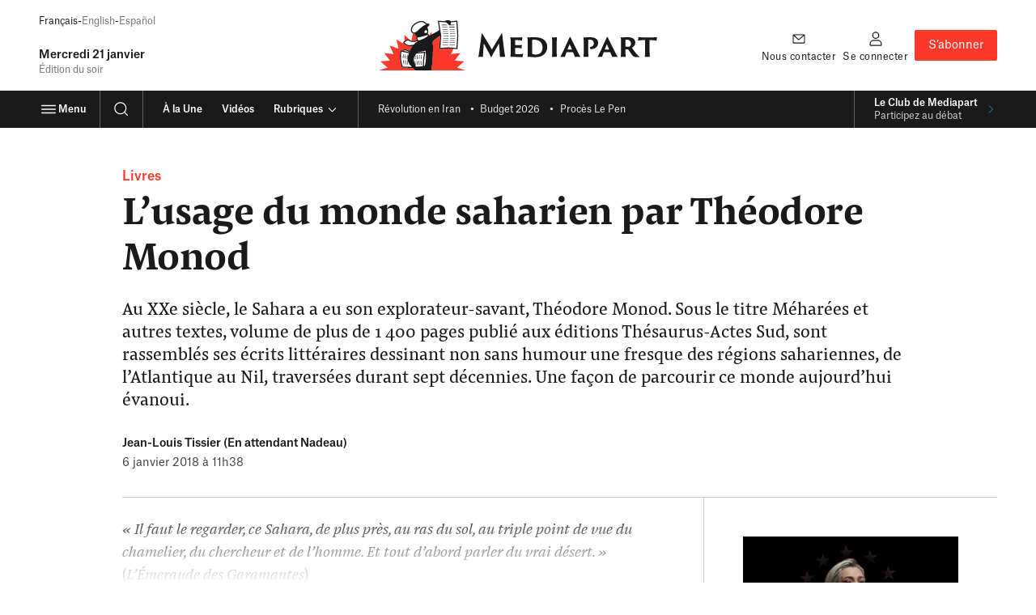

--- FILE ---
content_type: text/html; charset=UTF-8
request_url: https://www.mediapart.fr/journal/culture-idees/060118/l-usage-du-monde-saharien-par-theodore-monod
body_size: 48478
content:
<!doctype html>
<html lang="fr" class="no-js">
    <head>
        <meta charset="UTF-8">
        <meta name="viewport" content="initial-scale=1.0, width=device-width, viewport-fit=cover">
        <meta http-equiv="X-UA-Compatible" content="ie=edge">
        <link rel="preconnect" href="https://static.mediapart.fr">
            <link rel="preload" href="https://targetemsecure.blob.core.windows.net/84e5c880-8719-4773-8dad-7c722eb16350/84e5c880871947738dad7c722eb16350_1.js" as="script">
    <link rel="preconnect" href="https://site-azp.slgnt.eu">
<meta property="fb:app_id" content="1016629225388368" />
<meta property="fb:page_id" content="116070051527" />

<title>L’usage du monde saharien par Théodore Monod | Mediapart</title>
<meta name="description" content="Au XXe siècle, le Sahara a eu son explorateur-savant, Théodore Monod. Sous le titre Méharées et autres textes, volume de plus de 1 400 pages publié aux éditions Thésaurus-Actes Sud, sont rassemblés s…" /><meta name="author" content="Jean-Louis Tissier (En attendant Nadeau)" /><meta name="robots" content="max-snippet:-1,max-video-preview:5,max-image-preview:large,noarchive"><link rel="canonical" href="https://www.mediapart.fr/journal/culture-idees/060118/l-usage-du-monde-saharien-par-theodore-monod" />
<meta property="ownpage:title" content="L’usage du monde saharien par Théodore Monod" />
<meta property="ownpage:description" content="Au XXe siècle, le Sahara a eu son explorateur-savant, Théodore Monod. Sous le titre Méharées et autres textes, volume de plus de 1 400 pages publié aux éditions Thésaurus-Actes Sud, sont rassemblés ses écrits littéraires dessinant non sans humour une fresque des régions sahariennes, de l’Atlantique au Nil, traversées durant sept décennies. Une façon de parcourir ce monde aujourd’hui évanoui." />
    <meta property="ownpage:published_date" content="2018-01-06T11:38:57+01:00" />
    <meta property="ownpage:image" content="https://static.mediapart.fr/etmagine/width_600/files/2018/01/03/monod-couv.jpg" />
    <meta property="ownpage:offer_url" content="https://www.mediapart.fr/offrir_article/726275" />
    <meta property="ownpage:has_audio" content="none" />
<meta property="twitter:card" content="summary_large_image" />
<meta property="twitter:title" content="L’usage du monde saharien par Théodore Monod" />
<meta property="twitter:description" content="Au XXe siècle, le Sahara a eu son explorateur-savant, Théodore Monod. Sous le titre Méharées et autres textes, volume de plus de 1 400 pages publié aux éditions Thésaurus-Actes Sud, sont rassemblés s…" />
<meta property="twitter:url" content="https://www.mediapart.fr/journal/culture-idees/060118/l-usage-du-monde-saharien-par-theodore-monod" />

    <meta property="twitter:image" content="https://static.mediapart.fr/etmagine/twitter/journal-2018/files/2018/01/03/monod-couv.jpg" />

<meta property="og:locale" content="fr_FR" />
<meta property="og:site_name" content="Mediapart" />
<meta property="og:type" content="article" />
<meta property="og:title" content="L’usage du monde saharien par Théodore Monod" />
<meta property="og:description" content="Au XXe siècle, le Sahara a eu son explorateur-savant, Théodore Monod. Sous le titre Méharées et autres textes, volume de plus de 1 400 pages publié aux éditions Thésaurus-Actes Sud, sont rassemblés s…" />
<meta property="og:url" content="https://www.mediapart.fr/journal/culture-idees/060118/l-usage-du-monde-saharien-par-theodore-monod" />

    <meta property="og:image" content="https://static.mediapart.fr/etmagine/og/journal-2018/files/2018/01/03/monod-couv.jpg" />
    <meta property="og:image:width" content="1200" />
    <meta property="og:image:height" content="628" />
    <meta property="og:image:type" content="image/jpeg" />
    <meta property="og:article:published_time" content="2018-01-06T11:38:57+01:00" />
    <meta property="og:article:modified_time" content="2019-05-14T23:49:49+02:00" />
<script>
    window.dataLayer = window.dataLayer || [];
    window.dataLayer.push({"content_type":"article","content_language":"fr","force_datawall":0,"free_access":0,"full_free_access":0,"program_title":"","user_connected":0,"user_subscribed":0});
    window.dataLayer[window.dataLayer.length - 1].qiota_subscribed_variant_groups = JSON.parse(localStorage.getItem('qiota_subscribed_variant_groups')) || [];
</script>
<script type="application/ld+json">{"@type":"NewsArticle","mainEntityOfPage":{"@type":"WebPage","@id":"https://www.mediapart.fr/journal/culture-idees/060118/l-usage-du-monde-saharien-par-theodore-monod"},"headline":"L’usage du monde saharien par Théodore Monod","image":["https://static.mediapart.fr/etmagine/og/journal-2018/files/2018/01/03/monod-couv.jpg"],"datePublished":"2018-01-06T11:38:57+01:00","dateModified":"2018-01-06T12:25:49+01:00","author":[{"@type":"Person","name":"Jean-Louis Tissier (En attendant Nadeau)"}],"description":"Au XXe siècle, le Sahara a eu son explorateur-savant, Théodore Monod. Sous le titre Méharées et autres textes, volume de plus de 1&nbsp;400 pages publié aux éditions&nbsp;Thésaurus-Actes Sud,&nbsp;sont rassemblés ses écrits littéraires dessinant non sans humour une fresque des régions sahariennes, de l’Atlantique au Nil, traversées durant sept décennies. Une façon de parcourir ce monde aujourd’hui évanoui.","publisher":{"@type":"NewsMediaOrganization","@id":"https://www.mediapart.fr/#organization","name":"Mediapart","url":"https://www.mediapart.fr/","logo":{"@type":"ImageObject","url":"https://www.mediapart.fr/images/v2/header/brand.svg"}},"isAccessibleForFree":false,"hasPart":[{"@type":"WebPageElement","isAccessibleForFree":false,"cssSelector":".paywall-restricted-content"}],"keywords":["écrivain voyageur","En attendant Nadeau","Sahara","Théodore Monod"],"@context":"https://schema.org/"}</script>
<script>
    window.smarttagContext ={"name":"lecture_article","chapter1":"culture_et_idees","chapter2":"l_usage_du_monde_saharien_par_theodore_monod","chapter3":"culture_et_idees","level2":"2","locale":"FR","status":"non_authentifie","userCategory":"","contentType":"article","contentVersion":"no_variance","nodeId":"726275","title":"l_usage_du_monde_saharien_par_theodore_monod","date":"20180106","rubriqueTitle":"culture_et_idees","themeTitle":"livres","authors":"jean_louis_tissier_en_attendant_nadeau","numberOfComments":6,"url":"culture_et_idees::l_usage_du_monde_saharien_par_theodore_monod::lecture_article","clickLevel":"9"}</script>
<link rel="icon" href="/icon-news.ico" sizes="32x32">
<link rel="icon" href="/icon-news.svg" type="image/svg+xml">
<link rel="apple-touch-icon" href="/icon-news-180x180.png">
<link rel="manifest" href="/manifest-news.webmanifest">
<meta name="msapplication-TileColor" content="#ffffff">
<meta name="theme-color" content="#ffffff">
<script>if('visibilityState' in document){document.documentElement.className=document.documentElement.className.replace(/\bno-(?=js\b)/,'');}</script>
<script>
    window.mediapart = {
        user: {
            uid: 0,
            selligent: {
                connected: 'Non_connecte',
                status: 'Non_connecte',
            },
            myContacts: [],
        },
        routeConfig: {"newsletter_status":{"path":"/newsletters/{newsletterId}/subscription_status"},"tools_vote_add":{"path":"/tools/recommend/{nid}","requirements":{"nid":"\\d+"}},"read_later_toggle":{"path":"/read_later/toggle/{nid}","requirements":{"nid":"\\d+"}},"read_later_status":{"path":"/api/user/read_later/status"}},
        host: 'https://www.mediapart.fr',
        locale: 'fr',
        domain: 'mediapart.fr',
        origin: {
            etmagine: 'https://static.mediapart.fr/etmagine',
        },
        path: {
            club_my_account_messages: '//blogs.mediapart.fr/perso/messages',
            club_my_account_waiting_contacts: '//blogs.mediapart.fr/perso/contacts/en_attente',
            read_later_listing: '/a-lire-plus-tard',
            subscription_url: 'https://abo.mediapart.fr/abonnement/normal',

        },
        disableTracking: 0
    };

    window.readLater = {
        granted: false,
        not_granted_notification: {
            cta: 'S&#x2019;abonner',
            msg: 'Sauvegarder&#x20;un&#x20;article&#x20;pour&#x20;plus&#x20;tard&#x20;est&#x20;r&#x00E9;serv&#x00E9;&#x20;aux&#x20;abonn&#x00E9;&#x00B7;es',
        },
        notifications: {
            cta: 'Voir&#x20;ma&#x20;liste',
            msg: {
                added: 'Votre&#x20;article&#x20;a&#x20;bien&#x20;&#x00E9;t&#x00E9;&#x20;ajout&#x00E9;&#x20;&#x00E0;&#x20;votre&#x20;liste&#x20;&quot;&#x00E0;&#x20;lire&#x20;plus&#x20;tard&quot;',
                removed: 'Votre&#x20;article&#x20;a&#x20;&#x00E9;t&#x00E9;&#x20;retir&#x00E9;&#x20;de&#x20;votre&#x20;liste&#x20;&quot;&#x00E0;&#x20;lire&#x20;plus&#x20;tard&quot;',
            }
        },
    };

    window.cookieConsent = { services: [] };

    window.cookieConsent.services.push(
        {
            name: "crazyegg",
            trackBeforeAgreement: false,
            params: {
                script: {
                    url: "https://script.crazyegg.com/pages/scripts/0058/1231.js",
                    userConnected: 'Non_connecte',
                    userStatus: 'Non_connecte',
                }
            }
        }
    );

    window.cookieConsent.services.push(
        {
            name: "nonli",
            trackBeforeAgreement: false,
            params: {
                script: {
                    text: "window._nli=window._nli||[],window._nli.push(['brand','BNLI-1437']),function(){var n,e,i=window._nli||(window._nli=[]);i.loaded||((n=document.createElement('script')).defer=!0,n.src='https://l.mediapart.fr/sdk.js',(e=document.getElementsByTagName('script')[0]).parentNode.insertBefore(n,e),i.loaded=!0)}();",
                }
            }
        }
    );
    
    window.cookieConsent.services.push(
        {
            name: "qiota",
            trackBeforeAgreement: false,
            params: {
                alwaysLoadScript: 1,
                script: {
                    url: "https://static.qiota.com/assets/getQiota.js",
                    q_token: "irCJceR9wY",
                    q_logged: 0,
                    q_subscribed: 0,
                    q_ressource_uri: "https://www.mediapart.fr/journal/culture-idees/060118/l-usage-du-monde-saharien-par-theodore-monod",
                }
            }
        }
    );

    window.cookieConsent.services.push({
        name: "smarttag",
        trackBeforeAgreement: true,
        params: {
            script: {}
        }
    });
</script><script>
    var fbPixelTrackers = {
        PageView: {},
        ViewContent: {}
    };

    window.cookieConsent.services.push({
        name: 'facebookpixel',
        trackBeforeAgreement: false,
        params: {
            tracking: {
                id: '865500396915649',
                events: fbPixelTrackers
            }
        }
    });
</script>
                    <link rel="stylesheet" type="text/css" href="https://www.mediapart.fr/assets/build/default/front/nouvelle_formule/css/main.bc629f29fa2c6be8.css">
                    <script>(()=>{"use strict";var v={},h={};function a(e){var o=h[e];if(o!==void 0)return o.exports;var r=h[e]={exports:{}};return v[e].call(r.exports,r,r.exports,a),r.exports}a.m=v,(()=>{var e=[];a.O=(o,r,f,t)=>{if(r){t=t||0;for(var n=e.length;n>0&&e[n-1][2]>t;n--)e[n]=e[n-1];e[n]=[r,f,t];return}for(var c=1/0,n=0;n<e.length;n++){for(var r=e[n][0],f=e[n][1],t=e[n][2],s=!0,l=0;l<r.length;l++)(t&!1||c>=t)&&Object.keys(a.O).every(_=>a.O[_](r[l]))?r.splice(l--,1):(s=!1,t<c&&(c=t));if(s){e.splice(n--,1);var u=f();u!==void 0&&(o=u)}}return o}})(),a.d=(e,o)=>{for(var r in o)a.o(o,r)&&!a.o(e,r)&&Object.defineProperty(e,r,{enumerable:!0,get:o[r]})},a.g=function(){if(typeof globalThis=="object")return globalThis;try{return this||new Function("return this")()}catch{if(typeof window=="object")return window}}(),a.o=(e,o)=>Object.prototype.hasOwnProperty.call(e,o),(()=>{var e={121:0};a.O.j=f=>e[f]===0;var o=(f,t)=>{var n=t[0],c=t[1],s=t[2],l,u,i=0;if(n.some(p=>e[p]!==0)){for(l in c)a.o(c,l)&&(a.m[l]=c[l]);if(s)var b=s(a)}for(f&&f(t);i<n.length;i++)u=n[i],a.o(e,u)&&e[u]&&e[u][0](),e[u]=0;return a.O(b)},r=self.webpackChunk=self.webpackChunk||[];r.forEach(o.bind(null,0)),r.push=o.bind(null,r.push.bind(r))})()})();</script>            <script defer src="https://www.mediapart.fr/assets/build/default/front/nouvelle_formule/js/vendors.f4ea60fdad8a96e7.js"></script>            <script defer src="https://www.mediapart.fr/assets/build/default/front/nouvelle_formule/js/commons.23df507ff2f81a66.js"></script>
                        <script defer src="https://www.mediapart.fr/assets/build/default/front/nouvelle_formule/js/news.3da71b7dfad2308b.js"></script>
            </head>
    <body>
        
<ul class="skip-links">
    <li><a href="#main">Contenu principal</a></li>
    <li><a href="/search">Recherche</a></li>
    <li><a href="#footer">Pied de page</a></li>
</ul>
        <header role="banner" class="nav nav__news " data-js="nav">
    


    <div >
    <div data-selligent-placeholder="mega-banner" >
        <div id="mega-banner">
                    </div>
    </div>
</div>

<div class="nav__main container">

        <div class="nav__meta">
            <ul aria-label="Versions linguistiques du site" class="nav__title _xxs hidden@until-xl margin-bottom:500">
                <li>Français</li><li><a
                lang="en"
                href="/en/english"
                data-smarttag
                data-smarttag-name="en"
                data-smarttag-chapter1="journal"
                data-smarttag-chapter2="header"
                data-smarttag-type="navigation"
            >English</a></li><li><a
                lang="es"
                href="/es/espanol"
                data-smarttag
                data-smarttag-name="es"
                data-smarttag-chapter1="journal"
                data-smarttag-chapter2="header"
                data-smarttag-type="navigation"
            >Español</a></li>
            </ul><p class="nav__title _lg">
    <time datetime="2026-01-21">
        Mercredi 21 janvier    </time>
</p><p class="nav__title _sm color:text-light">
                Édition du soir
    </p></div>

        <div class="nav__logo">
            <a href="/"
               data-smarttag
               data-smarttag-name="logo_mediapart"
               data-smarttag-chapter1="journal"
               data-smarttag-chapter2="header"
               data-smarttag-type="navigation">
<div class="mediapart-logo">
    <svg class="mediapart-logo-icon paperboy paperboy-logo" aria-hidden="true" focusable="false" xmlns="http://www.w3.org/2000/svg" viewBox="0 0 52 30">  <path fill="#FC392B" fill-rule="evenodd" d="M30.191 9.132a.64.64 0 0 1-.019.164l.049-.025.048-.026c.527-.263 1.056-.532 1.583-.806l-.274-1.38-1.4 1.982.002.01c.004.025.009.05.011.081ZM20.352 28.55h-.05c-.439-.006-1.464-.02-2.556-.048-1.459-.04-2.974-.094-3.487-.21a.69.69 0 0 0-.052-.014c-.056-.014-.11-.027-.212-.114l-.04-.04-.024-.055c-.61-1.38-1.188-4.118-1.19-6.63 0-1.15.123-2.25.438-3.152l.094-.266 1.346.29c.118-.395.258-.733.427-.997l.094-.142h.17a.97.97 0 0 1 .282.06l.112.034c.161.051.368.124.605.21a84.969 84.969 0 0 1 2.105.79c.075.03.149.058.221.085.506-1.184 1.083-2.168 1.712-2.993-.554.1-1.158.159-1.832.162h-.022c-.825-.006-1.687-.325-2.38-.715a6.02 6.02 0 0 1-.866-.597l-4.559-2.71 1.241 5.478-5.32-1.808L8.96 20.27l-5.58-.658 3.361 4.503-5.596.513 4.223 3.702L0 29.995h22.287c-.626-.102-1.282-.699-1.935-1.446Zm26.516-.218L52 29.997V30H31.596c.382-3.042.93-8.415.93-14.323 0-.798-.091-1.457-.253-2.01-.246-1.245 2.039-2.745 4.167-4.143l.353-.231.03.193-.605 7.733L42 16.867l2.75.217-1.469 3.192 5.578-.663-3.361 4.503 5.596.513-4.226 3.702Zm-23.896-16.45a.312.312 0 0 1-.01-.026.29.29 0 0 0-.012-.025c-.129-.347-.309-.75-.349-.771a.647.647 0 0 1-.212-.449.9.9 0 0 1 .204-.492.742.742 0 0 0 .118-.201l.038-.08a4.28 4.28 0 0 1-1.32-1.852l-.034.003a.683.683 0 0 1-.11.007h-.035a1.93 1.93 0 0 1-.75-.144l-.873 4.395c.336.078.701.121 1.088.121.73 0 1.515-.153 2.257-.486Zm-5.368-.444c-.438.003-.825.186-1.126.382-.125.082-.252.162-.377.241-.213.136-.422.268-.612.399l-.048-3.706L19 12.045a2.585 2.585 0 0 1-.562-.32 1.358 1.358 0 0 0-.835-.287Z" clip-rule="evenodd"/>  <path fill="#fff" fill-rule="evenodd" d="m42.002 16.223 4.53.36.495-7.359-.522-8.297-3.353.333c0 .672-.024 1.129-.137 1.392h2.319v.314H42.13v-.239c-.241-.166-.533-.415-.84-.676a15.728 15.728 0 0 0-.952-.77L36.16.969l1.303 8.487-.554 7.077 5.094-.309Zm-21.93-9.732c.326.626.444.836 1.256.865.832.035 1.901-.958 3.153-2.12l.398-.367c1.019-.92 2.19-1.873 3.595-2.346l-.045-.024a4.587 4.587 0 0 1-.64-.488c-.525-.447-1.117-.952-2.08-.952-1.676-.022-4.406 1.47-5.292 2.985a3.464 3.464 0 0 0-.481 1.708c0 .299.05.562.137.74Zm9.125.513c.01.186-.263.546-.698.618a2.54 2.54 0 0 1-.441.043c-.446-.016-.685-.12-.688-.454.003-.792.516-1.298.991-1.298a.79.79 0 0 1 .137.014c.393.07.702.54.699 1.077Zm-1.97 3.896c1.188-.685 1.793-1.144 2.08-1.424.245-.252.247-.317.245-.336a.12.12 0 0 0-.008-.035 1.04 1.04 0 0 0-.054-.131 1.11 1.11 0 0 0-.108-.188c-3.213 1.082-5.556 1.472-6.18 1.563-.042.073-.083.133-.114.18l-.046.07c.002.006.005.008.01.014.169.186.266.426.37.683l.068.168c.089.24.197.492.256.602a4.52 4.52 0 0 0 .894-.115c.755-.35 1.518-.629 2.273-.876.1-.05.196-.106.297-.165l.018-.01Zm-8.702 3.985h-.035c-.653.002-1.445-.28-2.066-.632-.57-.298-1.002-.736-1.056-.851.043-.159.771-.621 1.457-1.05.239-.16.529-.28.776-.278a.69.69 0 0 1 .446.153c.65.503 1.61.774 2.67.777.815 0 1.693-.172 2.524-.548a.532.532 0 0 0 .056.078l.014.014c.02.021.044.045.075.07a10.94 10.94 0 0 0-2.373 1.942 9.805 9.805 0 0 1-2.488.325Zm-3.683 3.928-1.365-.293c-.949 2.703-.105 7.628.741 9.538.24.239 6.303.295 6.303.295l6.411-.4c2.373.228 1.486-9.89 1.486-9.89l-8.219 1.373s-4.592-1.814-4.893-1.814c-.188.28-.34.69-.464 1.19Z" clip-rule="evenodd"/>  <path fill="#1A1A1A" d="m25.253 23.087.317.025.17-2.209-.318-.027-.17 2.211Zm-1.207.057.317.027.178-2.23-.317-.024-.178 2.227Zm-1.203.054.317.026.185-2.251-.317-.027-.185 2.252Zm-1.207.053.317.027.194-2.27-.317-.027-.194 2.27Zm-4.26-2.547-.318-.03-.223 2.354.317.03.223-2.354Zm-1.191-.148-.317-.032-.231 2.375.317.03.23-2.372Zm-1.19-.15-.317-.03-.24 2.397.318.032.239-2.399Zm10.107 3.925.202 2.263.317-.027-.199-2.26-.32.024Zm-1.177.035.223 2.276.317-.032-.223-2.276-.317.032Zm-1.17.033L23 26.69l.317-.032-.247-2.292-.317.033Zm-5.855-.261.362 2.364.315-.048-.363-2.364-.314.048Zm-1.166-.148.386 2.38.315-.05-.39-2.38-.312.05Zm-1.17-.145.412 2.394.314-.054-.41-2.396-.315.056ZM41.294 5.29H38.09v.32h3.203v-.32Zm1.233 1.658h3.203v-.317h-3.203v.317Zm2.942-2.972h-3.203v.32h3.203v-.32Zm-3.028 9.608h3.203v-.317H42.44v.317Zm-.043-7.963H45.6V5.3h-3.203v.32Zm-.056 9.293h3.202v-.317h-3.202v.317Zm.198-2.657h3.203v-.317H42.54v.317Zm.197-2.657h3.205v-.317h-3.205V9.6ZM47.099.228l-4.025.4C42.881.173 42.306 0 41.382 0c-.882 0-1.586.25-1.841.586L35.406.274l.062.395.809 5.266c-1.725 1.09-3.89 2.249-6.008 3.308l-.097.05a.644.644 0 0 0 .02-.163c-.014-.21-.09-.358-.192-.56a1.395 1.395 0 0 0-.19-.268c-.081-.078-.178-.18-.382-.188-.013 0-.03.003-.048.005a4.203 4.203 0 0 0-.322-3.823c1.031-.758 1.536-1.652 1.33-2.074-.012-.003-.826-.228-1.715-.32C28.2 1.622 27.338.42 25.71.416c-1.991.025-4.745 1.527-5.839 3.294a4.038 4.038 0 0 0-.572 2.037c0 .368.059.712.196 1.008.277.669.787 1.233 1.755 1.233l.075-.003c.035 0 .07-.005.105-.008.265.73.725 1.368 1.319 1.851l-.038.08c-.075.21-.28.296-.322.694a.626.626 0 0 0 .212.449c.04.021.22.424.35.77l.02.052a5.547 5.547 0 0 1-2.253.486c-.949.003-1.793-.258-2.282-.642a1.358 1.358 0 0 0-.835-.287c-.438.002-.825.185-1.126.381-.379.247-.782.486-1.104.717-.31.245-.607.428-.642.86 0 .04.005.089.019.14.153.478.671.86 1.364 1.27.694.388 1.553.71 2.38.715h.022a10.842 10.842 0 0 0 1.833-.16c-.629.824-1.207 1.807-1.712 2.992-.21-.083-.43-.166-.65-.252a85.6 85.6 0 0 0-1.677-.626 18.13 18.13 0 0 0-.604-.21c-.175-.05-.242-.083-.395-.094h-.172l-.094.142c-.17.264-.309.602-.427.997l-1.346-.29-.094.266c-.317.903-.438 2.002-.438 3.152.005 2.512.58 5.25 1.19 6.63l.024.054.04.04c.135.113.183.1.264.13.516.115 2.031.169 3.487.21 1.137.029 2.2.042 2.606.048.65.75 1.309 1.343 1.94 1.448h9.302c.381-3.044.93-8.418.93-14.323 0-.798-.092-1.457-.253-2.01-.26-1.314 2.3-2.913 4.52-4.374l.029.193-.605 7.733 5.782-.352 5.124.405.542-8.041L47.1.228ZM30.288 2.531a.11.11 0 0 0 .019.005h-.022l.003-.005ZM15.462 17.856c.425.135 1.46.519 2.407.884l.53.204-.065.164-3.095-.663c.067-.231.143-.428.223-.589Zm2.013 10a74.444 74.444 0 0 1-2.147-.088 10.94 10.94 0 0 1-.728-.065l-.143-.021c-.54-1.295-1.082-3.917-1.082-6.244 0-.986.096-1.919.317-2.674l4.427.951a22.782 22.782 0 0 0-.631 2.233c-.312 1.338-.236 2.389.811 3.96l.108.726.314-.046-.016-.11c.075.1.15.202.234.306.287.366.583.753.881 1.126-.586-.013-1.462-.027-2.345-.053ZM29.197 7.005c.01.186-.263.546-.698.618a2.54 2.54 0 0 1-.441.043c-.446-.016-.685-.12-.688-.454.003-.792.516-1.298.991-1.298a.79.79 0 0 1 .137.014c.393.07.702.54.699 1.077Zm-7.87.352c-.81-.03-.93-.239-1.254-.865-.086-.177-.137-.44-.137-.739 0-.534.164-1.184.48-1.708.887-1.516 3.617-3.007 5.294-2.985 1.362 0 1.982 1.013 2.719 1.44l.045.024c-1.405.473-2.576 1.427-3.595 2.345-1.424 1.312-2.633 2.526-3.552 2.488Zm-2.802 7.529h-.035c-.653.002-1.445-.28-2.066-.632-.57-.298-1.002-.736-1.056-.851.043-.159.771-.621 1.457-1.05.239-.16.529-.28.776-.278a.69.69 0 0 1 .446.153c.65.503 1.61.774 2.67.777.815 0 1.693-.172 2.524-.548a.532.532 0 0 0 .056.078c.024.024.051.053.089.083a10.94 10.94 0 0 0-2.373 1.943 9.805 9.805 0 0 1-2.488.325ZM22.343 27.8a46.53 46.53 0 0 1-.435-1.07l.258-.029-.272-2.305-.317.037.245 2.077c-.887-2.316-.79-2.88-.79-3.35 0-.881.548-2.023 1.502-3.216l4.664-.4c-.196 1.192-.747 4.736-.75 6.88.003.433.02.806.078 1.115l-4.183.261Zm5.642-1.97c-.113.551-.263 1.008-.44 1.298-.135.213-.253.317-.374.363a5.208 5.208 0 0 1-.08-1.067c-.003-2.498.808-7.17.808-7.179l.07-.408-4.839.414c.04-.043.078-.086.121-.13l4.898-.819c.046.626.134 2.034.134 3.58-.002 1.367-.072 2.842-.298 3.949Zm1.322-16.354c-.287.28-.892.74-2.08 1.424a7.162 7.162 0 0 1-.314.175c-.755.247-1.518.526-2.273.876a4.52 4.52 0 0 1-.894.115 6.025 6.025 0 0 1-.256-.602c-.134-.32-.233-.626-.438-.851-.005-.006-.008-.008-.01-.014.026-.045.091-.131.16-.25.624-.09 2.967-.48 6.18-1.563.035.048.078.12.108.188.024.05.043.096.054.131a.12.12 0 0 1 .008.035c.002.02 0 .084-.245.336Zm17.225 7.107-4.53-.36-5.094.309.553-7.077L36.159.968l4.181.314c.613.44 1.306 1.11 1.792 1.445v.24h3.203v-.315h-2.319c.113-.263.137-.72.137-1.392l3.353-.333.521 8.297-.494 7.359Zm-3.893-5.656h3.203v-.317h-3.203v.317ZM40.83 2.652h-3.203v.32h3.203v-.32Zm1.827 5.62h3.202v-.32h-3.202v.32Zm-4.103-.024h3.203v-.317h-3.203v.317Zm2.507-4.277h-3.203v.317h3.203v-.317ZM38.324 6.93h3.203v-.317h-3.203v.317Zm-.065 7.985h3.203v-.317H38.26v.317Zm.455-5.341h3.202v-.317h-3.202v.317Zm-.113 1.335h3.202v-.32h-3.202v.32Zm-.113 1.336h3.202v-.317h-3.202v.317Zm-.113 1.335h3.203v-.317h-3.203v.317Z"/></svg>
    <svg class="mediapart-logo-text" aria-hidden="true" focusable="false" xmlns="http://www.w3.org/2000/svg" viewBox="0 0 119 17"><title>Mediapart</title><desc>Titre du logo Journal</desc>  <path fill="#1A1A1A" d="M1.772 4.017c.141-1.135.283-2.133.428-3.086.056-.305.097-.346.16-.346.141 0 .182.123.324.346.487.711 1.258 2.051 1.969 3.127l4.344 7.206 3.491-5.889c1.481-2.292 2.01-3.145 2.539-4.12.346-.547.469-.67.569-.67.141 0 .164.06.242.61.141 1.035.223 2.152.365 3.209.547 4.69 1.24 10.437 1.623 11.796a18.518 18.518 0 0 0-1.463-.041c-.875 0-1.664.018-2.07.082 0-1.664-.405-6.05-.629-9.016-1.604 2.945-3.737 6.436-4.973 9.016-.141.242-.204.204-.305.018-1.358-2.821-3.514-6.495-4.772-8.993-.223 3.25-.547 7.31-.547 8.934-.346-.06-.994-.041-1.299-.041-.834 0-1.463.018-1.768.082.328-1.404 1.202-7.557 1.772-12.224ZM21.444 8.16c0-2.863-.101-4.448-.265-4.996.406.06 1.117.06 1.768.06h4.385c.651 0 1.482.019 1.828-.123-.06.428-.183 1.322-.183 2.438-.324-.182-.77-.305-1.887-.406-.633-.063-1.809-.081-2.643-.081-.04 0-.06.018-.06.06V8.32c0 .06.02.082.06.082.466 0 2.01-.019 2.68-.019 1.158-.06 1.482-.082 1.746-.182-.164.688-.205 1.91-.205 2.456-.346-.223-.71-.305-1.522-.365-.57-.06-2.152-.06-2.699-.06-.04 0-.06.02-.06.06v.652c0 2.72.02 3.208.124 3.25.06.04.204.081.428.1.506.06.975.082 1.727.082 1.38 0 2.415-.123 3.126-.428-.223.67-.428 1.704-.487 2.274-.1.06-.387.06-1.098.06-2.356 0-3.816-.123-5.055-.123-.912 0-1.604.018-1.91.04.082-.629.205-2.374.205-4.995V8.16h-.003Zm11.308-.023c0-2.698-.142-4.343-.283-4.973.223.02.852.06 1.422.06s1.686-.06 3.208-.082c3.026.019 5.178.488 6.8 2.051.913.893 1.728 2.315 1.728 4.407a6.652 6.652 0 0 1-1.95 4.709c-1.099.994-2.64 2.05-5.949 2.05-.752 0-1.522-.018-2.11-.081-1.076-.06-1.746-.164-3.045-.1.06-.753.182-2.335.182-4.955V8.137h-.003Zm2.925 2.11c0 1.847.019 2.398.019 2.781 0 .834.04 1.076.141 1.176.224.183 1.098.428 2.133.428 1.217 0 2.334-.182 3.29-1.135.875-.874 1.218-2.174 1.218-3.473 0-1.198-.242-2.356-1.035-3.41-.953-1.239-2.557-1.827-4.344-1.827-.629 0-1.076.06-1.299.123-.06.041-.1.082-.1.123-.019.387-.019 1.38-.019 2.903v2.312h-.004ZM48.936 8.16c0-2.457-.082-4.344-.242-4.973.242.06.893.04 1.38.04 1.076 0 1.769-.04 1.992-.1a64.23 64.23 0 0 0-.182 5.036v3.045c0 1.95.06 4.448.223 4.995-.223-.018-.793-.04-1.422-.04-.689 0-1.664.059-1.928.059.1-.73.182-2.844.182-5.014V8.16h-.003Zm9.521 4.931c-.06 0-.082.02-.082.06a29.531 29.531 0 0 0-1.057 3.045c-.305-.019-.629-.041-1.299-.041-.811 0-1.463.04-1.705.06.488-.912 1.217-2.439 2.334-4.71l3.473-7.652c.387-.752.487-.934.629-.934.141 0 .242.141.629.934.264.588 2.151 4.385 3.878 7.798.875 1.805 1.847 3.778 2.457 4.549-.651-.019-1.258-.041-1.504-.041-.833 0-1.805.04-2.192.06-.324-.794-.934-2.253-1.321-3.068 0-.04-.019-.06-.082-.06h-4.158Zm3.47-1.827c.04 0 .059-.019.04-.082L60.463 7.71l-1.422 3.473c-.018.06 0 .082.041.082h2.844Zm7.898-3.104c0-2.457-.06-4.262-.205-4.973.305.06.629.04 1.176.04.893 0 1.645-.081 2.922-.081 2.397 0 3.592.446 4.508 1.198.547.466 1.116 1.34 1.116 2.558 0 2.68-2.334 4.224-5.095 4.16A23.522 23.522 0 0 0 73.8 9.6c1.4-.1 2.68-.651 2.68-2.375 0-.893-.264-1.462-.73-1.846-.465-.428-1.034-.688-2.11-.688-.242 0-.63.018-.77.081-.083.019-.101.041-.101.388v6.111c0 1.95.1 4.061.205 4.932a30.445 30.445 0 0 0-1.545-.04c-.57 0-1.545.059-1.805.059.1-.77.204-2.863.204-5.014V8.16h-.003Zm13.281 4.931c-.06 0-.082.02-.082.06a29.531 29.531 0 0 0-1.058 3.045c-.305-.019-.629-.041-1.299-.041-.811 0-1.462.04-1.704.06.487-.912 1.217-2.439 2.334-4.71l3.472-7.652c.387-.752.488-.934.63-.934.14 0 .241.141.628.934.265.588 2.152 4.385 3.879 7.798.875 1.805 1.846 3.778 2.457 4.549-.652-.019-1.258-.041-1.504-.041-.834 0-1.805.04-2.193.06-.323-.794-.934-2.253-1.32-3.068 0-.04-.02-.06-.083-.06h-4.157Zm3.469-1.827c.04 0 .06-.019.04-.082L85.112 7.71l-1.422 3.473c-.019.06 0 .082.04.082h2.845Zm7.961-3.104c0-2.457-.04-4.244-.264-4.996.465.041.912.06 1.381.06.283 0 2.133-.082 2.944-.082 1.686 0 2.822.223 3.574.63.952.487 1.786 1.462 1.786 2.943 0 1.381-.834 2.599-2.215 3.473.994 1.4 2.174 3.026 3.31 4.303.833.912 1.421 1.44 1.805 1.623-.365.164-1.322.205-2.029.205-1.34 0-1.909-.283-2.456-.834-1.076-.975-2.476-3.41-3.086-4.243-.041-.06-.1-.1-.205-.1h-1.604c-.041 0-.06.018-.06.081v.406c0 1.95.082 3.674.224 4.567a23.578 23.578 0 0 0-1.381-.041c-.588 0-1.623.06-1.95.06.1-.812.223-2.844.223-5.014V8.16h.003Zm2.881.953c0 .163 0 .182.06.204.305.142.934.183 1.727.183.447 0 .752-.06.912-.183.487-.324.953-.912.953-1.95 0-1.846-1.422-2.58-2.662-2.58-.405 0-.792.019-.934.082-.04.019-.06.06-.06.123v4.12h.004ZM106.086 3c.547.164 1.422.224 3.108.224h6.09c1.299 0 2.639-.082 3.045-.182-.183.811-.265 1.786-.283 2.58-.387-.265-1.016-.407-2.01-.489-.67-.06-1.34-.081-2.639-.081v6.111c0 1.97.123 4.184.223 5.037a21.26 21.26 0 0 0-1.321-.041c-.875 0-1.646.04-2.029.06.101-.753.182-2.845.182-5.015V5.052c-.729 0-1.157-.019-2.292.04-1.422.101-1.828.164-2.498.388.16-.529.365-1.828.424-2.48Z"/></svg>
  <span class="screen-reader-only">Mediapart</span>
</div>
</a>
        </div>

        <ul class="nav__actions">
                            <li class="hidden@until-xl">
                    <a class="nav__icon"
                    href="//aide.mediapart.fr/hc/fr"
                    data-smarttag
                    data-smarttag-name="nous_contacter"
                    data-smarttag-chapter1="journal"
                    data-smarttag-chapter2="header"
                    data-smarttag-type="navigation">
                        <svg class="icon _lg" aria-hidden="true" focusable="false" height="16" width="16" xmlns="http://www.w3.org/2000/svg" viewBox="0 0 32 32">  <path fill-rule="evenodd" d="M7.297 8.8h17.406l-9.078 7.821L7.297 8.8ZM5.767 7C4.792 7 4 7.806 4 8.8v14.4c0 .994.792 1.8 1.768 1.8h20.464C27.21 25 28 24.194 28 23.2V8.8c0-.994-.791-1.8-1.768-1.8H5.768Zm0 14.927V9.84l5.68 5.54 3.607 3.107a.872.872 0 0 0 1.142 0L26.232 9.84v12.537c.05.274-.217.823-1.692.823H7.018c-.697 0-1.25-.72-1.25-1.273Z" clip-rule="evenodd"/></svg>
                        <span class="_xs">Nous contacter</span>
                    </a>
                </li>
                                        <li class="hidden@until-md">
                    <a class="nav__icon"
                       href="/login"
                       data-smarttag
                       data-smarttag-name="se_connecter"
                       data-smarttag-chapter1="journal"
                       data-smarttag-chapter2="header"
                       data-smarttag-type="navigation">
                        <svg class="icon _lg" aria-hidden="true" focusable="false" height="16" width="16" xmlns="http://www.w3.org/2000/svg" viewBox="0 0 32 32">  <path fill-rule="evenodd" d="M21 9a5 5 0 1 1-10 0 5 5 0 0 1 10 0Zm2 0A7 7 0 1 1 9 9a7 7 0 0 1 14 0ZM6 26a6 6 0 0 1 6-6h8a6 6 0 0 1 6 6v2H6v-2Zm-2 0a8 8 0 0 1 8-8h8a8 8 0 0 1 8 8v2a2 2 0 0 1-2 2H6a2 2 0 0 1-2-2v-2Z" clip-rule="evenodd"/></svg>
                        <span class="_xs _visually-hidden_until-lg">Se connecter</span>
                    </a>
                </li>
                                    <li>
                        <a class="button _news-primary-invert _small"
                        href="https://abo.mediapart.fr/"
                        data-smarttag
                        data-smarttag-name="s_abonner"
                        data-smarttag-chapter1="journal"
                        data-smarttag-chapter2="header"
                        data-smarttag-type="navigation">
                            S’abonner
                        </a>
                    </li>
                                        <li class="hidden@xs hidden@md">
                <div role="search" class="nav__icon">
                    <a href="/search"
                       data-smarttag
                       data-smarttag-name="search"
                       data-smarttag-chapter1="journal"
                       data-smarttag-chapter2="header"
                       data-smarttag-type="navigation">
                        <svg class="icon _lg" aria-hidden="true" focusable="false" height="16" width="16" xmlns="http://www.w3.org/2000/svg" viewBox="0 0 32 32">  <path fill-rule="evenodd" d="M24 14c0 5.523-4.477 10-10 10S4 19.523 4 14 8.477 4 14 4s10 4.477 10 10Zm-2.251 9.163A11.952 11.952 0 0 1 14 26C7.373 26 2 20.627 2 14S7.373 2 14 2s12 5.373 12 12c0 2.954-1.067 5.658-2.837 7.749l5.544 5.544a1 1 0 0 1-1.414 1.414l-5.544-5.544Z" clip-rule="evenodd"/></svg>
                        <span class="screen-reader-only">Rechercher</span>
                    </a>
                </div>
            </li>
            <li class="hidden@md">
                <nav role="navigation" aria-label="Menu principal">
                    <button class="nav__icon"
                            type="button"
                            data-js="menu-main-toggler"
                            data-smarttag
                            data-smarttag-name="menu_burger"
                            data-smarttag-chapter1="journal"
                            data-smarttag-chapter2="header"
                            data-smarttag-type="navigation">
                        <span><svg class="icon _xl" aria-hidden="true" focusable="false" height="16" width="16" xmlns="http://www.w3.org/2000/svg" viewBox="0 0 32 32">  <path fill-rule="evenodd" d="M4 10a1 1 0 0 1 1-1h22a1 1 0 1 1 0 2H5a1 1 0 0 1-1-1Zm0 6a1 1 0 0 1 1-1h22a1 1 0 1 1 0 2H5a1 1 0 0 1-1-1Zm1 5a1 1 0 1 0 0 2h22a1 1 0 1 0 0-2H5Z" clip-rule="evenodd"/></svg></span>
                        <span class="screen-reader-only">Menu</span>
                    </button>
                </nav>
            </li>
        </ul>
    </div>

    <div class="nav__shortcuts">

        <div class="container">

            <nav role="navigation" aria-label="Menu principal" class="nav__burger hidden@until-md">
                <button class="nav__icon text-with-icon"
                        type="button"
                        data-js="menu-main-toggler"
                        data-smarttag
                        data-smarttag-name="menu_burger"
                        data-smarttag-chapter1="journal"
                        data-smarttag-chapter2="header"
                        data-smarttag-type="navigation">
                    <svg class="icon _xl" aria-hidden="true" focusable="false" height="16" width="16" xmlns="http://www.w3.org/2000/svg" viewBox="0 0 32 32">  <path fill-rule="evenodd" d="M4 10a1 1 0 0 1 1-1h22a1 1 0 1 1 0 2H5a1 1 0 0 1-1-1Zm0 6a1 1 0 0 1 1-1h22a1 1 0 1 1 0 2H5a1 1 0 0 1-1-1Zm1 5a1 1 0 1 0 0 2h22a1 1 0 1 0 0-2H5Z" clip-rule="evenodd"/></svg>
                    <span class="_sm _sm@xxl margin:0">Menu</span>
                </button>
            </nav>

            <div role="search" class="nav__search">
                <a class="nav__icon"
                   href="/search"
                   data-smarttag
                   data-smarttag-name="search"
                   data-smarttag-chapter1="journal"
                   data-smarttag-chapter2="header"
                   data-smarttag-type="navigation">
                    <svg class="icon _lg" aria-hidden="true" focusable="false" height="16" width="16" xmlns="http://www.w3.org/2000/svg" viewBox="0 0 32 32">  <path fill-rule="evenodd" d="M24 14c0 5.523-4.477 10-10 10S4 19.523 4 14 8.477 4 14 4s10 4.477 10 10Zm-2.251 9.163A11.952 11.952 0 0 1 14 26C7.373 26 2 20.627 2 14S7.373 2 14 2s12 5.373 12 12c0 2.954-1.067 5.658-2.837 7.749l5.544 5.544a1 1 0 0 1-1.414 1.414l-5.544-5.544Z" clip-rule="evenodd"/></svg>
                    <span class="screen-reader-only">Rechercher</span>
                </a>
            </div>

            <nav role="navigation" class="nav__shortcuts__inner" aria-label="Menu secondaire">
                <ul class="nav__primary">
                                                        <li>
            <a class="nav__title _xs _xs@xxl"
               href="/"
                              data-smarttag
               data-smarttag-name="a_la_une"
               data-smarttag-chapter1="blog"
               data-smarttag-chapter2="header"
               data-smarttag-type="navigation"
            >
                <span>À la Une</span>
            </a>
        </li>
    
                                <li>
            <a class="nav__title _xs _xs@xxl"
               href="/studio/videos"
                              data-smarttag
               data-smarttag-name="emission"
               data-smarttag-chapter1="blog"
               data-smarttag-chapter2="header"
               data-smarttag-type="navigation"
            >
                <span>Vidéos</span>
            </a>
        </li>
    
                                <li class="nav__dropdown  hidden@until-md" data-js="nav-dropdown-toggler">
            <button type="button" class="nav__title _xs _xs@xxl" aria-expanded="false">
                <span class="margin-right:100">Rubriques</span>
                <svg class="icon _lg" aria-hidden="true" focusable="false" height="16" width="16" xmlns="http://www.w3.org/2000/svg" viewBox="0 0 32 32">  <path fill-rule="evenodd" d="M6.293 11.293a1 1 0 0 1 1.414 0L16 19.586l8.293-8.293a1 1 0 0 1 1.414 1.414l-9 9a1 1 0 0 1-1.414 0l-9-9a1 1 0 0 1 0-1.414Z" clip-rule="evenodd"/></svg>
            </button>
            <div class="nav__dropdown-list">
                                    <ul>            <li>
            <a href="/journal/enquetes"
            data-smarttag
            data-smarttag-name="enquetes"
            data-smarttag-chapter1="navigation.menu_category"
            data-smarttag-chapter2="menu_burger"
            data-smarttag-chapter3="rubriques_shortcuts"
            data-smarttag-type="navigation">
                Enquêtes
            </a>
        </li>
            <li>
            <a href="/journal/dossiers"
            data-smarttag
            data-smarttag-name="dossiers"
            data-smarttag-chapter1="navigation.menu_category"
            data-smarttag-chapter2="menu_burger"
            data-smarttag-chapter3="rubriques_shortcuts"
            data-smarttag-type="navigation">
                Dossiers
            </a>
        </li>
            <li>
            <a href="/journal/series"
            data-smarttag
            data-smarttag-name="series"
            data-smarttag-chapter1="navigation.menu_category"
            data-smarttag-chapter2="menu_burger"
            data-smarttag-chapter3="rubriques_shortcuts"
            data-smarttag-type="navigation">
                Séries
            </a>
        </li>
            <li>
            <a href="/studio/podcasts"
            data-smarttag
            data-smarttag-name="podcasts"
            data-smarttag-chapter1="navigation.menu_category"
            data-smarttag-chapter2="menu_burger"
            data-smarttag-chapter3="rubriques_shortcuts"
            data-smarttag-type="navigation">
                Podcasts
            </a>
        </li>
    </ul>
                                    <ul>            <li>
            <a href="/journal/international"
            data-smarttag
            data-smarttag-name="international"
            data-smarttag-chapter1="navigation.menu_category"
            data-smarttag-chapter2="menu_burger"
            data-smarttag-chapter3="rubriques_shortcuts"
            data-smarttag-type="navigation">
                International
            </a>
        </li>
            <li>
            <a href="/journal/ecologie"
            data-smarttag
            data-smarttag-name="ecologie"
            data-smarttag-chapter1="navigation.menu_category"
            data-smarttag-chapter2="menu_burger"
            data-smarttag-chapter3="rubriques_shortcuts"
            data-smarttag-type="navigation">
                Écologie
            </a>
        </li>
            <li>
            <a href="/journal/economie"
            data-smarttag
            data-smarttag-name="economie"
            data-smarttag-chapter1="navigation.menu_category"
            data-smarttag-chapter2="menu_burger"
            data-smarttag-chapter3="rubriques_shortcuts"
            data-smarttag-type="navigation">
                Économie et social
            </a>
        </li>
            <li>
            <a href="/journal/france"
            data-smarttag
            data-smarttag-name="france"
            data-smarttag-chapter1="navigation.menu_category"
            data-smarttag-chapter2="menu_burger"
            data-smarttag-chapter3="rubriques_shortcuts"
            data-smarttag-type="navigation">
                France
            </a>
        </li>
            <li>
            <a href="/journal/politique"
            data-smarttag
            data-smarttag-name="politique"
            data-smarttag-chapter1="navigation.menu_category"
            data-smarttag-chapter2="menu_burger"
            data-smarttag-chapter3="rubriques_shortcuts"
            data-smarttag-type="navigation">
                Politique
            </a>
        </li>
            <li>
            <a href="/journal/culture-idees"
            data-smarttag
            data-smarttag-name="culture"
            data-smarttag-chapter1="navigation.menu_category"
            data-smarttag-chapter2="menu_burger"
            data-smarttag-chapter3="rubriques_shortcuts"
            data-smarttag-type="navigation">
                Culture et idées
            </a>
        </li>
    </ul>
                            </div>
        </li>
    
                                <li class="hidden@md">
            <a class="nav__title _xs _xs@xxl"
               href="//blogs.mediapart.fr/"
                              data-smarttag
               data-smarttag-name="le_club"
               data-smarttag-chapter1="blog"
               data-smarttag-chapter2="header"
               data-smarttag-type="navigation"
            >
                <span>Le Club</span>
            </a>
        </li>
    
            
                </ul>

                                        <div class="nav__secondary hidden@until-lg">
        <ul>
                                            <li>
                    <a class="nav__title _sm _sm@xxl"
                       href="https://www.mediapart.fr/journal/international/dossier/iran-un-pays-en-revolte"
                       data-smarttag
                       data-smarttag-name="Révolution en Iran"
                       data-smarttag-chapter1="journal"
                       data-smarttag-chapter2="header"
                       data-smarttag-chapter3="en_ce_moment"
                       data-smarttag-type="navigation">
                        <span>Révolution en Iran</span>
                    </a>
                </li>
                                            <li>
                    <a class="nav__title _sm _sm@xxl"
                       href="https://www.mediapart.fr/journal/mot-cle/budget-2026"
                       data-smarttag
                       data-smarttag-name="Budget 2026"
                       data-smarttag-chapter1="journal"
                       data-smarttag-chapter2="header"
                       data-smarttag-chapter3="en_ce_moment"
                       data-smarttag-type="navigation">
                        <span>Budget 2026</span>
                    </a>
                </li>
                                            <li>
                    <a class="nav__title _sm _sm@xxl"
                       href="https://www.mediapart.fr/studio/panoramique/marine-le-pen-le-proces-d-une-vie"
                       data-smarttag
                       data-smarttag-name="Procès Le Pen"
                       data-smarttag-chapter1="journal"
                       data-smarttag-chapter2="header"
                       data-smarttag-chapter3="en_ce_moment"
                       data-smarttag-type="navigation">
                        <span>Procès Le Pen</span>
                    </a>
                </li>
                    </ul>
    </div>

                    <div class="nav__blog hidden@until-md">
                        <a class="text-with-icon _vcenter" href="https://blogs.mediapart.fr/"
                           data-smarttag
                           data-smarttag-name="le_club"
                           data-smarttag-chapter1="journal"
                           data-smarttag-chapter2="header"
                           data-smarttag-type="navigation"
                        >
                            <span class="margin:0">
                                <div class="nav__title _xl">Le Club<span class="hidden@lg-only">&nbsp;de Mediapart</span></div>
                                <div class="nav__title _xxs hidden@until-xl">Participez au débat</div>
                            </span>
                            <svg class="icon _xl, color:ui-product-button hidden@until-md" aria-hidden="true" focusable="false" height="16" width="16" xmlns="http://www.w3.org/2000/svg" viewBox="0 0 32 32">  <path fill-rule="evenodd" d="M11.293 25.707a1 1 0 0 1 0-1.414L19.586 16l-8.293-8.293a1 1 0 0 1 1.414-1.414l9 9a1 1 0 0 1 0 1.414l-9 9a1 1 0 0 1-1.414 0Z" clip-rule="evenodd"/></svg>
                        </a>
                    </div>
                
            </nav>
        </div>

    </div>

            <div tabindex="-1" role="dialog" aria-modal="true" aria-label="Menu principal"  class="nav__menu nav__menu-main" data-js="menu-main" hidden>
        <span class="nav__menu-background" data-js="menu-main-toggler"></span>
        <div tabindex="-1" class="nav__menu-container _left">
            <div class="nav__menu-header _inverse">
                <a href="/"
                data-smarttag
                data-smarttag-name="logo_mediapart"
                data-smarttag-chapter1="journal"
                data-smarttag-chapter2="menu_burger"
                data-smarttag-type="navigation">
<div class="mediapart-logo">
    <svg class="mediapart-logo-icon paperboy paperboy-logo" aria-hidden="true" focusable="false" xmlns="http://www.w3.org/2000/svg" viewBox="0 0 52 30">  <path fill="#FC392B" fill-rule="evenodd" d="M30.191 9.132a.64.64 0 0 1-.019.164l.049-.025.048-.026c.527-.263 1.056-.532 1.583-.806l-.274-1.38-1.4 1.982.002.01c.004.025.009.05.011.081ZM20.352 28.55h-.05c-.439-.006-1.464-.02-2.556-.048-1.459-.04-2.974-.094-3.487-.21a.69.69 0 0 0-.052-.014c-.056-.014-.11-.027-.212-.114l-.04-.04-.024-.055c-.61-1.38-1.188-4.118-1.19-6.63 0-1.15.123-2.25.438-3.152l.094-.266 1.346.29c.118-.395.258-.733.427-.997l.094-.142h.17a.97.97 0 0 1 .282.06l.112.034c.161.051.368.124.605.21a84.969 84.969 0 0 1 2.105.79c.075.03.149.058.221.085.506-1.184 1.083-2.168 1.712-2.993-.554.1-1.158.159-1.832.162h-.022c-.825-.006-1.687-.325-2.38-.715a6.02 6.02 0 0 1-.866-.597l-4.559-2.71 1.241 5.478-5.32-1.808L8.96 20.27l-5.58-.658 3.361 4.503-5.596.513 4.223 3.702L0 29.995h22.287c-.626-.102-1.282-.699-1.935-1.446Zm26.516-.218L52 29.997V30H31.596c.382-3.042.93-8.415.93-14.323 0-.798-.091-1.457-.253-2.01-.246-1.245 2.039-2.745 4.167-4.143l.353-.231.03.193-.605 7.733L42 16.867l2.75.217-1.469 3.192 5.578-.663-3.361 4.503 5.596.513-4.226 3.702Zm-23.896-16.45a.312.312 0 0 1-.01-.026.29.29 0 0 0-.012-.025c-.129-.347-.309-.75-.349-.771a.647.647 0 0 1-.212-.449.9.9 0 0 1 .204-.492.742.742 0 0 0 .118-.201l.038-.08a4.28 4.28 0 0 1-1.32-1.852l-.034.003a.683.683 0 0 1-.11.007h-.035a1.93 1.93 0 0 1-.75-.144l-.873 4.395c.336.078.701.121 1.088.121.73 0 1.515-.153 2.257-.486Zm-5.368-.444c-.438.003-.825.186-1.126.382-.125.082-.252.162-.377.241-.213.136-.422.268-.612.399l-.048-3.706L19 12.045a2.585 2.585 0 0 1-.562-.32 1.358 1.358 0 0 0-.835-.287Z" clip-rule="evenodd"/>  <path fill="#fff" fill-rule="evenodd" d="m42.002 16.223 4.53.36.495-7.359-.522-8.297-3.353.333c0 .672-.024 1.129-.137 1.392h2.319v.314H42.13v-.239c-.241-.166-.533-.415-.84-.676a15.728 15.728 0 0 0-.952-.77L36.16.969l1.303 8.487-.554 7.077 5.094-.309Zm-21.93-9.732c.326.626.444.836 1.256.865.832.035 1.901-.958 3.153-2.12l.398-.367c1.019-.92 2.19-1.873 3.595-2.346l-.045-.024a4.587 4.587 0 0 1-.64-.488c-.525-.447-1.117-.952-2.08-.952-1.676-.022-4.406 1.47-5.292 2.985a3.464 3.464 0 0 0-.481 1.708c0 .299.05.562.137.74Zm9.125.513c.01.186-.263.546-.698.618a2.54 2.54 0 0 1-.441.043c-.446-.016-.685-.12-.688-.454.003-.792.516-1.298.991-1.298a.79.79 0 0 1 .137.014c.393.07.702.54.699 1.077Zm-1.97 3.896c1.188-.685 1.793-1.144 2.08-1.424.245-.252.247-.317.245-.336a.12.12 0 0 0-.008-.035 1.04 1.04 0 0 0-.054-.131 1.11 1.11 0 0 0-.108-.188c-3.213 1.082-5.556 1.472-6.18 1.563-.042.073-.083.133-.114.18l-.046.07c.002.006.005.008.01.014.169.186.266.426.37.683l.068.168c.089.24.197.492.256.602a4.52 4.52 0 0 0 .894-.115c.755-.35 1.518-.629 2.273-.876.1-.05.196-.106.297-.165l.018-.01Zm-8.702 3.985h-.035c-.653.002-1.445-.28-2.066-.632-.57-.298-1.002-.736-1.056-.851.043-.159.771-.621 1.457-1.05.239-.16.529-.28.776-.278a.69.69 0 0 1 .446.153c.65.503 1.61.774 2.67.777.815 0 1.693-.172 2.524-.548a.532.532 0 0 0 .056.078l.014.014c.02.021.044.045.075.07a10.94 10.94 0 0 0-2.373 1.942 9.805 9.805 0 0 1-2.488.325Zm-3.683 3.928-1.365-.293c-.949 2.703-.105 7.628.741 9.538.24.239 6.303.295 6.303.295l6.411-.4c2.373.228 1.486-9.89 1.486-9.89l-8.219 1.373s-4.592-1.814-4.893-1.814c-.188.28-.34.69-.464 1.19Z" clip-rule="evenodd"/>  <path fill="#1A1A1A" d="m25.253 23.087.317.025.17-2.209-.318-.027-.17 2.211Zm-1.207.057.317.027.178-2.23-.317-.024-.178 2.227Zm-1.203.054.317.026.185-2.251-.317-.027-.185 2.252Zm-1.207.053.317.027.194-2.27-.317-.027-.194 2.27Zm-4.26-2.547-.318-.03-.223 2.354.317.03.223-2.354Zm-1.191-.148-.317-.032-.231 2.375.317.03.23-2.372Zm-1.19-.15-.317-.03-.24 2.397.318.032.239-2.399Zm10.107 3.925.202 2.263.317-.027-.199-2.26-.32.024Zm-1.177.035.223 2.276.317-.032-.223-2.276-.317.032Zm-1.17.033L23 26.69l.317-.032-.247-2.292-.317.033Zm-5.855-.261.362 2.364.315-.048-.363-2.364-.314.048Zm-1.166-.148.386 2.38.315-.05-.39-2.38-.312.05Zm-1.17-.145.412 2.394.314-.054-.41-2.396-.315.056ZM41.294 5.29H38.09v.32h3.203v-.32Zm1.233 1.658h3.203v-.317h-3.203v.317Zm2.942-2.972h-3.203v.32h3.203v-.32Zm-3.028 9.608h3.203v-.317H42.44v.317Zm-.043-7.963H45.6V5.3h-3.203v.32Zm-.056 9.293h3.202v-.317h-3.202v.317Zm.198-2.657h3.203v-.317H42.54v.317Zm.197-2.657h3.205v-.317h-3.205V9.6ZM47.099.228l-4.025.4C42.881.173 42.306 0 41.382 0c-.882 0-1.586.25-1.841.586L35.406.274l.062.395.809 5.266c-1.725 1.09-3.89 2.249-6.008 3.308l-.097.05a.644.644 0 0 0 .02-.163c-.014-.21-.09-.358-.192-.56a1.395 1.395 0 0 0-.19-.268c-.081-.078-.178-.18-.382-.188-.013 0-.03.003-.048.005a4.203 4.203 0 0 0-.322-3.823c1.031-.758 1.536-1.652 1.33-2.074-.012-.003-.826-.228-1.715-.32C28.2 1.622 27.338.42 25.71.416c-1.991.025-4.745 1.527-5.839 3.294a4.038 4.038 0 0 0-.572 2.037c0 .368.059.712.196 1.008.277.669.787 1.233 1.755 1.233l.075-.003c.035 0 .07-.005.105-.008.265.73.725 1.368 1.319 1.851l-.038.08c-.075.21-.28.296-.322.694a.626.626 0 0 0 .212.449c.04.021.22.424.35.77l.02.052a5.547 5.547 0 0 1-2.253.486c-.949.003-1.793-.258-2.282-.642a1.358 1.358 0 0 0-.835-.287c-.438.002-.825.185-1.126.381-.379.247-.782.486-1.104.717-.31.245-.607.428-.642.86 0 .04.005.089.019.14.153.478.671.86 1.364 1.27.694.388 1.553.71 2.38.715h.022a10.842 10.842 0 0 0 1.833-.16c-.629.824-1.207 1.807-1.712 2.992-.21-.083-.43-.166-.65-.252a85.6 85.6 0 0 0-1.677-.626 18.13 18.13 0 0 0-.604-.21c-.175-.05-.242-.083-.395-.094h-.172l-.094.142c-.17.264-.309.602-.427.997l-1.346-.29-.094.266c-.317.903-.438 2.002-.438 3.152.005 2.512.58 5.25 1.19 6.63l.024.054.04.04c.135.113.183.1.264.13.516.115 2.031.169 3.487.21 1.137.029 2.2.042 2.606.048.65.75 1.309 1.343 1.94 1.448h9.302c.381-3.044.93-8.418.93-14.323 0-.798-.092-1.457-.253-2.01-.26-1.314 2.3-2.913 4.52-4.374l.029.193-.605 7.733 5.782-.352 5.124.405.542-8.041L47.1.228ZM30.288 2.531a.11.11 0 0 0 .019.005h-.022l.003-.005ZM15.462 17.856c.425.135 1.46.519 2.407.884l.53.204-.065.164-3.095-.663c.067-.231.143-.428.223-.589Zm2.013 10a74.444 74.444 0 0 1-2.147-.088 10.94 10.94 0 0 1-.728-.065l-.143-.021c-.54-1.295-1.082-3.917-1.082-6.244 0-.986.096-1.919.317-2.674l4.427.951a22.782 22.782 0 0 0-.631 2.233c-.312 1.338-.236 2.389.811 3.96l.108.726.314-.046-.016-.11c.075.1.15.202.234.306.287.366.583.753.881 1.126-.586-.013-1.462-.027-2.345-.053ZM29.197 7.005c.01.186-.263.546-.698.618a2.54 2.54 0 0 1-.441.043c-.446-.016-.685-.12-.688-.454.003-.792.516-1.298.991-1.298a.79.79 0 0 1 .137.014c.393.07.702.54.699 1.077Zm-7.87.352c-.81-.03-.93-.239-1.254-.865-.086-.177-.137-.44-.137-.739 0-.534.164-1.184.48-1.708.887-1.516 3.617-3.007 5.294-2.985 1.362 0 1.982 1.013 2.719 1.44l.045.024c-1.405.473-2.576 1.427-3.595 2.345-1.424 1.312-2.633 2.526-3.552 2.488Zm-2.802 7.529h-.035c-.653.002-1.445-.28-2.066-.632-.57-.298-1.002-.736-1.056-.851.043-.159.771-.621 1.457-1.05.239-.16.529-.28.776-.278a.69.69 0 0 1 .446.153c.65.503 1.61.774 2.67.777.815 0 1.693-.172 2.524-.548a.532.532 0 0 0 .056.078c.024.024.051.053.089.083a10.94 10.94 0 0 0-2.373 1.943 9.805 9.805 0 0 1-2.488.325ZM22.343 27.8a46.53 46.53 0 0 1-.435-1.07l.258-.029-.272-2.305-.317.037.245 2.077c-.887-2.316-.79-2.88-.79-3.35 0-.881.548-2.023 1.502-3.216l4.664-.4c-.196 1.192-.747 4.736-.75 6.88.003.433.02.806.078 1.115l-4.183.261Zm5.642-1.97c-.113.551-.263 1.008-.44 1.298-.135.213-.253.317-.374.363a5.208 5.208 0 0 1-.08-1.067c-.003-2.498.808-7.17.808-7.179l.07-.408-4.839.414c.04-.043.078-.086.121-.13l4.898-.819c.046.626.134 2.034.134 3.58-.002 1.367-.072 2.842-.298 3.949Zm1.322-16.354c-.287.28-.892.74-2.08 1.424a7.162 7.162 0 0 1-.314.175c-.755.247-1.518.526-2.273.876a4.52 4.52 0 0 1-.894.115 6.025 6.025 0 0 1-.256-.602c-.134-.32-.233-.626-.438-.851-.005-.006-.008-.008-.01-.014.026-.045.091-.131.16-.25.624-.09 2.967-.48 6.18-1.563.035.048.078.12.108.188.024.05.043.096.054.131a.12.12 0 0 1 .008.035c.002.02 0 .084-.245.336Zm17.225 7.107-4.53-.36-5.094.309.553-7.077L36.159.968l4.181.314c.613.44 1.306 1.11 1.792 1.445v.24h3.203v-.315h-2.319c.113-.263.137-.72.137-1.392l3.353-.333.521 8.297-.494 7.359Zm-3.893-5.656h3.203v-.317h-3.203v.317ZM40.83 2.652h-3.203v.32h3.203v-.32Zm1.827 5.62h3.202v-.32h-3.202v.32Zm-4.103-.024h3.203v-.317h-3.203v.317Zm2.507-4.277h-3.203v.317h3.203v-.317ZM38.324 6.93h3.203v-.317h-3.203v.317Zm-.065 7.985h3.203v-.317H38.26v.317Zm.455-5.341h3.202v-.317h-3.202v.317Zm-.113 1.335h3.202v-.32h-3.202v.32Zm-.113 1.336h3.202v-.317h-3.202v.317Zm-.113 1.335h3.203v-.317h-3.203v.317Z"/></svg>
    <svg class="mediapart-logo-text" aria-hidden="true" focusable="false" xmlns="http://www.w3.org/2000/svg" viewBox="0 0 119 17"><title>Mediapart</title><desc>Titre du logo Journal</desc>  <path fill="#1A1A1A" d="M1.772 4.017c.141-1.135.283-2.133.428-3.086.056-.305.097-.346.16-.346.141 0 .182.123.324.346.487.711 1.258 2.051 1.969 3.127l4.344 7.206 3.491-5.889c1.481-2.292 2.01-3.145 2.539-4.12.346-.547.469-.67.569-.67.141 0 .164.06.242.61.141 1.035.223 2.152.365 3.209.547 4.69 1.24 10.437 1.623 11.796a18.518 18.518 0 0 0-1.463-.041c-.875 0-1.664.018-2.07.082 0-1.664-.405-6.05-.629-9.016-1.604 2.945-3.737 6.436-4.973 9.016-.141.242-.204.204-.305.018-1.358-2.821-3.514-6.495-4.772-8.993-.223 3.25-.547 7.31-.547 8.934-.346-.06-.994-.041-1.299-.041-.834 0-1.463.018-1.768.082.328-1.404 1.202-7.557 1.772-12.224ZM21.444 8.16c0-2.863-.101-4.448-.265-4.996.406.06 1.117.06 1.768.06h4.385c.651 0 1.482.019 1.828-.123-.06.428-.183 1.322-.183 2.438-.324-.182-.77-.305-1.887-.406-.633-.063-1.809-.081-2.643-.081-.04 0-.06.018-.06.06V8.32c0 .06.02.082.06.082.466 0 2.01-.019 2.68-.019 1.158-.06 1.482-.082 1.746-.182-.164.688-.205 1.91-.205 2.456-.346-.223-.71-.305-1.522-.365-.57-.06-2.152-.06-2.699-.06-.04 0-.06.02-.06.06v.652c0 2.72.02 3.208.124 3.25.06.04.204.081.428.1.506.06.975.082 1.727.082 1.38 0 2.415-.123 3.126-.428-.223.67-.428 1.704-.487 2.274-.1.06-.387.06-1.098.06-2.356 0-3.816-.123-5.055-.123-.912 0-1.604.018-1.91.04.082-.629.205-2.374.205-4.995V8.16h-.003Zm11.308-.023c0-2.698-.142-4.343-.283-4.973.223.02.852.06 1.422.06s1.686-.06 3.208-.082c3.026.019 5.178.488 6.8 2.051.913.893 1.728 2.315 1.728 4.407a6.652 6.652 0 0 1-1.95 4.709c-1.099.994-2.64 2.05-5.949 2.05-.752 0-1.522-.018-2.11-.081-1.076-.06-1.746-.164-3.045-.1.06-.753.182-2.335.182-4.955V8.137h-.003Zm2.925 2.11c0 1.847.019 2.398.019 2.781 0 .834.04 1.076.141 1.176.224.183 1.098.428 2.133.428 1.217 0 2.334-.182 3.29-1.135.875-.874 1.218-2.174 1.218-3.473 0-1.198-.242-2.356-1.035-3.41-.953-1.239-2.557-1.827-4.344-1.827-.629 0-1.076.06-1.299.123-.06.041-.1.082-.1.123-.019.387-.019 1.38-.019 2.903v2.312h-.004ZM48.936 8.16c0-2.457-.082-4.344-.242-4.973.242.06.893.04 1.38.04 1.076 0 1.769-.04 1.992-.1a64.23 64.23 0 0 0-.182 5.036v3.045c0 1.95.06 4.448.223 4.995-.223-.018-.793-.04-1.422-.04-.689 0-1.664.059-1.928.059.1-.73.182-2.844.182-5.014V8.16h-.003Zm9.521 4.931c-.06 0-.082.02-.082.06a29.531 29.531 0 0 0-1.057 3.045c-.305-.019-.629-.041-1.299-.041-.811 0-1.463.04-1.705.06.488-.912 1.217-2.439 2.334-4.71l3.473-7.652c.387-.752.487-.934.629-.934.141 0 .242.141.629.934.264.588 2.151 4.385 3.878 7.798.875 1.805 1.847 3.778 2.457 4.549-.651-.019-1.258-.041-1.504-.041-.833 0-1.805.04-2.192.06-.324-.794-.934-2.253-1.321-3.068 0-.04-.019-.06-.082-.06h-4.158Zm3.47-1.827c.04 0 .059-.019.04-.082L60.463 7.71l-1.422 3.473c-.018.06 0 .082.041.082h2.844Zm7.898-3.104c0-2.457-.06-4.262-.205-4.973.305.06.629.04 1.176.04.893 0 1.645-.081 2.922-.081 2.397 0 3.592.446 4.508 1.198.547.466 1.116 1.34 1.116 2.558 0 2.68-2.334 4.224-5.095 4.16A23.522 23.522 0 0 0 73.8 9.6c1.4-.1 2.68-.651 2.68-2.375 0-.893-.264-1.462-.73-1.846-.465-.428-1.034-.688-2.11-.688-.242 0-.63.018-.77.081-.083.019-.101.041-.101.388v6.111c0 1.95.1 4.061.205 4.932a30.445 30.445 0 0 0-1.545-.04c-.57 0-1.545.059-1.805.059.1-.77.204-2.863.204-5.014V8.16h-.003Zm13.281 4.931c-.06 0-.082.02-.082.06a29.531 29.531 0 0 0-1.058 3.045c-.305-.019-.629-.041-1.299-.041-.811 0-1.462.04-1.704.06.487-.912 1.217-2.439 2.334-4.71l3.472-7.652c.387-.752.488-.934.63-.934.14 0 .241.141.628.934.265.588 2.152 4.385 3.879 7.798.875 1.805 1.846 3.778 2.457 4.549-.652-.019-1.258-.041-1.504-.041-.834 0-1.805.04-2.193.06-.323-.794-.934-2.253-1.32-3.068 0-.04-.02-.06-.083-.06h-4.157Zm3.469-1.827c.04 0 .06-.019.04-.082L85.112 7.71l-1.422 3.473c-.019.06 0 .082.04.082h2.845Zm7.961-3.104c0-2.457-.04-4.244-.264-4.996.465.041.912.06 1.381.06.283 0 2.133-.082 2.944-.082 1.686 0 2.822.223 3.574.63.952.487 1.786 1.462 1.786 2.943 0 1.381-.834 2.599-2.215 3.473.994 1.4 2.174 3.026 3.31 4.303.833.912 1.421 1.44 1.805 1.623-.365.164-1.322.205-2.029.205-1.34 0-1.909-.283-2.456-.834-1.076-.975-2.476-3.41-3.086-4.243-.041-.06-.1-.1-.205-.1h-1.604c-.041 0-.06.018-.06.081v.406c0 1.95.082 3.674.224 4.567a23.578 23.578 0 0 0-1.381-.041c-.588 0-1.623.06-1.95.06.1-.812.223-2.844.223-5.014V8.16h.003Zm2.881.953c0 .163 0 .182.06.204.305.142.934.183 1.727.183.447 0 .752-.06.912-.183.487-.324.953-.912.953-1.95 0-1.846-1.422-2.58-2.662-2.58-.405 0-.792.019-.934.082-.04.019-.06.06-.06.123v4.12h.004ZM106.086 3c.547.164 1.422.224 3.108.224h6.09c1.299 0 2.639-.082 3.045-.182-.183.811-.265 1.786-.283 2.58-.387-.265-1.016-.407-2.01-.489-.67-.06-1.34-.081-2.639-.081v6.111c0 1.97.123 4.184.223 5.037a21.26 21.26 0 0 0-1.321-.041c-.875 0-1.646.04-2.029.06.101-.753.182-2.845.182-5.015V5.052c-.729 0-1.157-.019-2.292.04-1.422.101-1.828.164-2.498.388.16-.529.365-1.828.424-2.48Z"/></svg>
  <span class="screen-reader-only">Mediapart</span>
</div>
</a>
                <button type="button" class="text-with-icon _vcenter" data-js="menu-main-toggler">
                    <span class="ui-small-product:02 margin:0">Fermer</span>
                    <svg class="icon _xl" aria-hidden="true" focusable="false" height="16" width="16" xmlns="http://www.w3.org/2000/svg" viewBox="0 0 32 32">  <path fill-rule="evenodd" d="M25.9 24.485a1 1 0 0 1-1.415 1.415L16 17.413 7.515 25.9A1 1 0 1 1 6.1 24.485L14.586 16 6.1 7.515A1 1 0 0 1 7.515 6.1L16 14.586 24.485 6.1A1 1 0 1 1 25.9 7.515L17.413 16l8.485 8.485Z" clip-rule="evenodd"/></svg>
                </button>
            </div>
                                        <div class="nav__menu-header">
                    <a class="button _news-primary-invert _xsmall"
                    href="https://abo.mediapart.fr/"
                    data-smarttag
                    data-smarttag-name="s_abonner"
                    data-smarttag-chapter1="journal"
                    data-smarttag-chapter2="menu_burger"
                    data-smarttag-type="navigation">
                        S’abonner au journal
                    </a>
                    <a class="text-with-icon _vcenter"
                    href="/login"
                    data-smarttag
                    data-smarttag-name="se_connecter"
                    data-smarttag-chapter1="journal"
                    data-smarttag-chapter2="menu_burger"
                    data-smarttag-type="navigation">
                        <span class="ui-small-product:01 margin:0">Se connecter</span>
                        <svg class="icon _lg" aria-hidden="true" focusable="false" height="16" width="16" xmlns="http://www.w3.org/2000/svg" viewBox="0 0 32 32">  <path fill-rule="evenodd" d="M21 9a5 5 0 1 1-10 0 5 5 0 0 1 10 0Zm2 0A7 7 0 1 1 9 9a7 7 0 0 1 14 0ZM6 26a6 6 0 0 1 6-6h8a6 6 0 0 1 6 6v2H6v-2Zm-2 0a8 8 0 0 1 8-8h8a8 8 0 0 1 8 8v2a2 2 0 0 1-2 2H6a2 2 0 0 1-2-2v-2Z" clip-rule="evenodd"/></svg>
                    </a>
                </div>
                                                        <ul class="nav__menu-block _decoration">
                                                            <li>    <a class="nav__title _md "
              href="/"
       data-smarttag
       data-smarttag-name="a_la_une"
       data-smarttag-chapter1="journal"
       data-smarttag-chapter2="menu_burger"
       data-smarttag-type="navigation"
    >
                    <span>À la Une</span>
                        <div class="ui-small-product:01 color:text-light">
            
                Édition du soir
            </div>
    
            </a>
</li>
                                                                                <li>    <a class="nav__title _md "
              href="/studio/videos"
       data-smarttag
       data-smarttag-name="emissions"
       data-smarttag-chapter1="journal"
       data-smarttag-chapter2="menu_burger"
       data-smarttag-type="navigation"
    >
                    <span>Vidéos</span>
                
            </a>
</li>
                                                                                <li>    <a class="nav__title _md "
              href="/journal/enquetes"
       data-smarttag
       data-smarttag-name="enquetes"
       data-smarttag-chapter1="journal"
       data-smarttag-chapter2="menu_burger"
       data-smarttag-type="navigation"
    >
                    <span>Enquêtes</span>
                
            </a>
</li>
                                                                                <li>    <a class="nav__title _md "
              href="/journal/dossiers"
       data-smarttag
       data-smarttag-name="dossiers"
       data-smarttag-chapter1="journal"
       data-smarttag-chapter2="menu_burger"
       data-smarttag-type="navigation"
    >
                    <span>Dossiers</span>
                
            </a>
</li>
                                                                                <li>    <a class="nav__title _md "
              href="/journal/series"
       data-smarttag
       data-smarttag-name="series"
       data-smarttag-chapter1="journal"
       data-smarttag-chapter2="menu_burger"
       data-smarttag-type="navigation"
    >
                    <span>Séries</span>
                
            </a>
</li>
                                                                                <li class="nav__dropdown" data-js="nav-dropdown-toggler">
                                <button type="button" class="nav__dropdown-title"
    aria-expanded="false"
    data-smarttag
    data-smarttag-name="rubriques"
    data-smarttag-chapter1="journal"
    data-smarttag-chapter2="menu_burger"
    data-smarttag-type="navigation">
        <span>
            <span class="ui-body-product:200">Rubriques</span>
                
        </span>
        <svg class="icon _lg" aria-hidden="true" focusable="false" height="16" width="16" xmlns="http://www.w3.org/2000/svg" viewBox="0 0 32 32">  <path fill-rule="evenodd" d="M6.293 11.293a1 1 0 0 1 1.414 0L16 19.586l8.293-8.293a1 1 0 0 1 1.414 1.414l-9 9a1 1 0 0 1-1.414 0l-9-9a1 1 0 0 1 0-1.414Z" clip-rule="evenodd"/></svg>
    </button>
    <div class="nav__dropdown-list">
        <ul>                        <li>
                <a href="/journal/international"
                data-smarttag
                data-smarttag-name="international"
                data-smarttag-chapter1="journal"
                data-smarttag-chapter2="menu_burger"
                data-smarttag-chapter3="rubriques"
                data-smarttag-type="navigation">
                    International
                </a>
            </li>
                                <li>
                <a href="/journal/ecologie"
                data-smarttag
                data-smarttag-name="ecologie"
                data-smarttag-chapter1="journal"
                data-smarttag-chapter2="menu_burger"
                data-smarttag-chapter3="rubriques"
                data-smarttag-type="navigation">
                    Écologie
                </a>
            </li>
                                <li>
                <a href="/journal/economie"
                data-smarttag
                data-smarttag-name="economie"
                data-smarttag-chapter1="journal"
                data-smarttag-chapter2="menu_burger"
                data-smarttag-chapter3="rubriques"
                data-smarttag-type="navigation">
                    Économie et social
                </a>
            </li>
                                <li>
                <a href="/journal/france"
                data-smarttag
                data-smarttag-name="france"
                data-smarttag-chapter1="journal"
                data-smarttag-chapter2="menu_burger"
                data-smarttag-chapter3="rubriques"
                data-smarttag-type="navigation">
                    France
                </a>
            </li>
                                <li>
                <a href="/journal/politique"
                data-smarttag
                data-smarttag-name="politique"
                data-smarttag-chapter1="journal"
                data-smarttag-chapter2="menu_burger"
                data-smarttag-chapter3="rubriques"
                data-smarttag-type="navigation">
                    Politique
                </a>
            </li>
                                <li>
                <a href="/journal/culture-idees"
                data-smarttag
                data-smarttag-name="culture"
                data-smarttag-chapter1="journal"
                data-smarttag-chapter2="menu_burger"
                data-smarttag-chapter3="rubriques"
                data-smarttag-type="navigation">
                    Culture et idées
                </a>
            </li>
            </ul>
    </div>

                        </li>
                                                                                <li>    <a class="nav__title _md "
              href="/journal/fil-dactualites"
       data-smarttag
       data-smarttag-name="fil_d_actu"
       data-smarttag-chapter1="journal"
       data-smarttag-chapter2="menu_burger"
       data-smarttag-type="navigation"
    >
                    <span>Fil d’actualité</span>
                
            </a>
</li>
                                                                                <li class="nav__dropdown" data-js="nav-dropdown-toggler">
                                <button type="button" class="nav__dropdown-title"
    aria-expanded="false"
    data-smarttag
    data-smarttag-name="multimedia"
    data-smarttag-chapter1="journal"
    data-smarttag-chapter2="menu_burger"
    data-smarttag-type="navigation">
        <span>
            <span class="ui-body-product:200">Multimédia</span>
                
        </span>
        <svg class="icon _lg" aria-hidden="true" focusable="false" height="16" width="16" xmlns="http://www.w3.org/2000/svg" viewBox="0 0 32 32">  <path fill-rule="evenodd" d="M6.293 11.293a1 1 0 0 1 1.414 0L16 19.586l8.293-8.293a1 1 0 0 1 1.414 1.414l-9 9a1 1 0 0 1-1.414 0l-9-9a1 1 0 0 1 0-1.414Z" clip-rule="evenodd"/></svg>
    </button>
    <div class="nav__dropdown-list">
        <ul>                        <li>
                <a href="/studio/podcasts"
                data-smarttag
                data-smarttag-name="podcasts"
                data-smarttag-chapter1="journal"
                data-smarttag-chapter2="menu_burger"
                data-smarttag-chapter3="multimedia"
                data-smarttag-type="navigation">
                    Podcasts
                </a>
            </li>
                                <li>
                <a href="/studio/portfolios"
                data-smarttag
                data-smarttag-name="portfolios"
                data-smarttag-chapter1="journal"
                data-smarttag-chapter2="menu_burger"
                data-smarttag-chapter3="multimedia"
                data-smarttag-type="navigation">
                    Portfolios
                </a>
            </li>
                                <li>
                <a href="/studio/panoramique"
                data-smarttag
                data-smarttag-name="panoramiques"
                data-smarttag-chapter1="journal"
                data-smarttag-chapter2="menu_burger"
                data-smarttag-chapter3="multimedia"
                data-smarttag-type="navigation">
                    Panoramiques
                </a>
            </li>
                                <li>
                <a href="/studio/videos"
                data-smarttag
                data-smarttag-name="emissions"
                data-smarttag-chapter1="journal"
                data-smarttag-chapter2="menu_burger"
                data-smarttag-chapter3="multimedia"
                data-smarttag-type="navigation">
                    Vidéos
                </a>
            </li>
                                <li>
                <a href="/studio/documentaires"
                data-smarttag
                data-smarttag-name="documentaires"
                data-smarttag-chapter1="journal"
                data-smarttag-chapter2="menu_burger"
                data-smarttag-chapter3="multimedia"
                data-smarttag-type="navigation">
                    Documentaires
                </a>
            </li>
            </ul>
    </div>

                        </li>
                                                                                <li class="nav__dropdown" data-js="nav-dropdown-toggler">
                                <button type="button" class="nav__dropdown-title _club"
    aria-expanded="false"
    data-smarttag
    data-smarttag-name="le_club_de_mediapart"
    data-smarttag-chapter1="journal"
    data-smarttag-chapter2="menu_burger"
    data-smarttag-type="navigation">
        <span>
            <span class="ui-body-product:200">Le Club de Mediapart</span>
                        <div class="ui-small-product:01 color:text-light">
                            Participez au débat
                    </div>
    
        </span>
        <svg class="icon _lg" aria-hidden="true" focusable="false" height="16" width="16" xmlns="http://www.w3.org/2000/svg" viewBox="0 0 32 32">  <path fill-rule="evenodd" d="M6.293 11.293a1 1 0 0 1 1.414 0L16 19.586l8.293-8.293a1 1 0 0 1 1.414 1.414l-9 9a1 1 0 0 1-1.414 0l-9-9a1 1 0 0 1 0-1.414Z" clip-rule="evenodd"/></svg>
    </button>
    <div class="nav__dropdown-list">
        <ul>                        <li>
                <a href="//blogs.mediapart.fr/"
                data-smarttag
                data-smarttag-name="club_homepage"
                data-smarttag-chapter1="journal"
                data-smarttag-chapter2="menu_burger"
                data-smarttag-chapter3="le_club_de_mediapart"
                data-smarttag-type="navigation">
                    À la Une du Club
                </a>
            </li>
                                <li>
                <a href="//blogs.mediapart.fr/48H"
                data-smarttag
                data-smarttag-name="depuis_48_heures"
                data-smarttag-chapter1="journal"
                data-smarttag-chapter2="menu_burger"
                data-smarttag-chapter3="le_club_de_mediapart"
                data-smarttag-type="navigation">
                    Depuis 48h
                </a>
            </li>
                                <li>
                <a href="//blogs.mediapart.fr/blogs"
                data-smarttag
                data-smarttag-name="blogs"
                data-smarttag-chapter1="journal"
                data-smarttag-chapter2="menu_burger"
                data-smarttag-chapter3="le_club_de_mediapart"
                data-smarttag-type="navigation">
                    Les blogs
                </a>
            </li>
                                <li>
                <a href="//blogs.mediapart.fr/editions"
                data-smarttag
                data-smarttag-name="editions"
                data-smarttag-chapter1="journal"
                data-smarttag-chapter2="menu_burger"
                data-smarttag-chapter3="le_club_de_mediapart"
                data-smarttag-type="navigation">
                    Les éditions
                </a>
            </li>
                                <li>
                <a href="//blogs.mediapart.fr/agenda"
                data-smarttag
                data-smarttag-name="agenda"
                data-smarttag-chapter1="journal"
                data-smarttag-chapter2="menu_burger"
                data-smarttag-chapter3="le_club_de_mediapart"
                data-smarttag-type="navigation">
                    L’agenda
                </a>
            </li>
                                <li>
                <a href="//blogs.mediapart.fr/charte-de-participation"
                data-smarttag
                data-smarttag-name="charte"
                data-smarttag-chapter1="journal"
                data-smarttag-chapter2="menu_burger"
                data-smarttag-chapter3="le_club_de_mediapart"
                data-smarttag-type="navigation">
                    La charte
                </a>
            </li>
                                <li>
                <a href="/le-club"
                data-smarttag
                data-smarttag-name="participer"
                data-smarttag-chapter1="journal"
                data-smarttag-chapter2="menu_burger"
                data-smarttag-chapter3="le_club_de_mediapart"
                data-smarttag-type="navigation">
                    Participer
                </a>
            </li>
            </ul>
    </div>

                        </li>
                                                </ul>
            
                                                                        <div role="search" class="nav__menu-block _secondary _decoration">
                            <a class="nav__icon "
              href="/search"
       data-smarttag
       data-smarttag-name="search"
       data-smarttag-chapter1="journal"
       data-smarttag-chapter2="menu_burger"
       data-smarttag-type="navigation"
    >
                    <svg class="icon _xl" aria-hidden="true" focusable="false" height="16" width="16" xmlns="http://www.w3.org/2000/svg" viewBox="0 0 32 32">  <path fill-rule="evenodd" d="M24 14c0 5.523-4.477 10-10 10S4 19.523 4 14 8.477 4 14 4s10 4.477 10 10Zm-2.251 9.163A11.952 11.952 0 0 1 14 26C7.373 26 2 20.627 2 14S7.373 2 14 2s12 5.373 12 12c0 2.954-1.067 5.658-2.837 7.749l5.544 5.544a1 1 0 0 1-1.414 1.414l-5.544-5.544Z" clip-rule="evenodd"/></svg>
            <span class="_md margin-left:200">Rechercher</span>
            </a>

                    </div>
                                        
            <div class="nav__menu-block _secondary _decoration">
<div class="banner-menu">

                    <a class="mini-card"
                            href="https://info.mediapart.fr/renderers/page_inscription"
                        data-smarttag
            data-smarttag-name="newsletter"
            data-smarttag-chapter1="journal"
            data-smarttag-chapter2="menu_burger"
            data-smarttag-type="navigation">
                <figure class="mini-card__image">
                    <img src="https://www.mediapart.fr/assets/build/default/front/nouvelle_formule/images/banner/112x112/banner_newsletter.d17e670443094bd3.png" alt="" width="56" height="56" loading="lazy" />
                </figure>
                <div class="mini-card__content">
                    <p class="mini-card__title">Newsletters</p>
                    <p class="mini-card__description">Découvrez notre offre de newsletters</p>
                </div>
            </a>
                <a class="mini-card"
        href="https://www.mediapart.fr/mediapart-sur-mobile"
        data-smarttag
        data-smarttag-name="application_mediapart"
        data-smarttag-chapter1="journal"
        data-smarttag-chapter2="menu_burger"
        data-smarttag-type="navigation">
            <figure class="mini-card__image">
                <img src="https://www.mediapart.fr/assets/build/default/front/nouvelle_formule/images/banner/112x112/banner_mobile.618dca8756397ade.jpg" alt="" width="56" height="56" loading="lazy" />
            </figure>
            <div class="mini-card__content">
                <p class="mini-card__title">L’application Mediapart</p>
                <p class="mini-card__description">Découvrez notre application pour mobile &amp; tablette</p>
            </div>
        </a>

            <a class="mini-card"
        href="/nous-suivre"
        data-smarttag
        data-smarttag-name="hub_social"
        data-smarttag-chapter1="journal"
        data-smarttag-chapter2="menu_burger"
        data-smarttag-type="navigation">
            <figure class="mini-card__image">
                <img src="https://www.mediapart.fr/assets/build/default/front/nouvelle_formule/images/banner/112x112/banner_social_hub.04eba4ec88ee5983.png" alt="" width="56" height="56" loading="lazy" />
            </figure>
            <div class="mini-card__content">
                <p class="mini-card__title">Nous suivre</p>
                <p class="mini-card__description">Toutes les plateformes pour suivre et écouter Mediapart</p>
            </div>
        </a>
    </div>
</div>                        <ul class="nav__menu-block _secondary _decoration">
                                                            <li>    <a class="nav__icon "
              href="//aide.mediapart.fr/hc/fr/requests/new?ticket_form_id=25830515274769"
       data-smarttag
       data-smarttag-name="informer_redaction"
       data-smarttag-chapter1="journal"
       data-smarttag-chapter2="menu_burger"
       data-smarttag-type="navigation"
    >
                    <svg class="icon _xl" aria-hidden="true" focusable="false" height="16" width="16" xmlns="http://www.w3.org/2000/svg" viewBox="0 0 32 32">  <path fill-rule="evenodd" d="M7.297 8.8h17.406l-9.078 7.821L7.297 8.8ZM5.767 7C4.792 7 4 7.806 4 8.8v14.4c0 .994.792 1.8 1.768 1.8h20.464C27.21 25 28 24.194 28 23.2V8.8c0-.994-.791-1.8-1.768-1.8H5.768Zm0 14.927V9.84l5.68 5.54 3.607 3.107a.872.872 0 0 0 1.142 0L26.232 9.84v12.537c.05.274-.217.823-1.692.823H7.018c-.697 0-1.25-.72-1.25-1.273Z" clip-rule="evenodd"/></svg>
            <span class="_md margin-left:200">Informer la rédaction</span>
            </a>
</li>
                                                                                <li>    <a class="nav__icon "
              href="//aide.mediapart.fr/hc/fr/requests/new?ticket_form_id=25830525945489"
       data-smarttag
       data-smarttag-name="nous_contacter"
       data-smarttag-chapter1="journal"
       data-smarttag-chapter2="menu_burger"
       data-smarttag-type="navigation"
    >
                    <svg class="icon _xl" aria-hidden="true" focusable="false" height="16" width="16" xmlns="http://www.w3.org/2000/svg" viewBox="0 0 32 32">  <path fill-rule="evenodd" d="M7.297 8.8h17.406l-9.078 7.821L7.297 8.8ZM5.767 7C4.792 7 4 7.806 4 8.8v14.4c0 .994.792 1.8 1.768 1.8h20.464C27.21 25 28 24.194 28 23.2V8.8c0-.994-.791-1.8-1.768-1.8H5.768Zm0 14.927V9.84l5.68 5.54 3.607 3.107a.872.872 0 0 0 1.142 0L26.232 9.84v12.537c.05.274-.217.823-1.692.823H7.018c-.697 0-1.25-.72-1.25-1.273Z" clip-rule="evenodd"/></svg>
            <span class="_md margin-left:200">Contacter le service abonné·es</span>
            </a>
</li>
                                                                                <li>    <a class="nav__icon "
              href="//abo.mediapart.fr/nos-offres-professionnelles"
       data-smarttag
       data-smarttag-name="contact_b2b"
       data-smarttag-chapter1="journal"
       data-smarttag-chapter2="menu_burger"
       data-smarttag-type="navigation"
    >
                    <svg class="icon _xl" aria-hidden="true" focusable="false" height="16" width="16" xmlns="http://www.w3.org/2000/svg" viewBox="0 0 32 32">  <path fill-rule="evenodd" d="M7.297 8.8h17.406l-9.078 7.821L7.297 8.8ZM5.767 7C4.792 7 4 7.806 4 8.8v14.4c0 .994.792 1.8 1.768 1.8h20.464C27.21 25 28 24.194 28 23.2V8.8c0-.994-.791-1.8-1.768-1.8H5.768Zm0 14.927V9.84l5.68 5.54 3.607 3.107a.872.872 0 0 0 1.142 0L26.232 9.84v12.537c.05.274-.217.823-1.692.823H7.018c-.697 0-1.25-.72-1.25-1.273Z" clip-rule="evenodd"/></svg>
            <span class="_md margin-left:200">Abonnements professionnels &amp; collectifs</span>
            </a>
</li>
                                                </ul>
            
                                                                        <div class="nav__menu-block _secondary _decoration">
                        <div class="nav__dropdown" data-js="nav-dropdown-toggler">
                                <button type="button" class="nav__dropdown-title"
    aria-expanded="false"
    data-smarttag
    data-smarttag-name="editions"
    data-smarttag-chapter1="journal"
    data-smarttag-chapter2="menu_burger"
    data-smarttag-type="navigation">
        <span>
            <span class="ui-body-product:200">Éditions</span>
                        <div class="ui-small-product:01 color:text-light">
                            Éditions anglaise et espagnole
                    </div>
    
        </span>
        <svg class="icon _lg" aria-hidden="true" focusable="false" height="16" width="16" xmlns="http://www.w3.org/2000/svg" viewBox="0 0 32 32">  <path fill-rule="evenodd" d="M6.293 11.293a1 1 0 0 1 1.414 0L16 19.586l8.293-8.293a1 1 0 0 1 1.414 1.414l-9 9a1 1 0 0 1-1.414 0l-9-9a1 1 0 0 1 0-1.414Z" clip-rule="evenodd"/></svg>
    </button>
    <div class="nav__dropdown-list">
        <ul>                                    <li>
                <a href="/en/english"
                data-smarttag
                data-smarttag-name="en"
                data-smarttag-chapter1="journal"
                data-smarttag-chapter2="menu_burger"
                data-smarttag-chapter3="editions"
                data-smarttag-type="navigation">
                    English
                </a>
            </li>
                                <li>
                <a href="/es/espanol"
                data-smarttag
                data-smarttag-name="es"
                data-smarttag-chapter1="journal"
                data-smarttag-chapter2="menu_burger"
                data-smarttag-chapter3="editions"
                data-smarttag-type="navigation">
                    Español
                </a>
            </li>
            </ul>
    </div>

                        </div>
                    </div>
                                        
                                    <ul class="nav__menu-block _secondary _decoration">
                                                            <li>    <a class="nav__title _md "
              href="/qui-sommes-nous"
       data-smarttag
       data-smarttag-name="redaction_mediapart"
       data-smarttag-chapter1="journal"
       data-smarttag-chapter2="menu_burger"
       data-smarttag-type="navigation"
    >
                    <span>La Rédaction de Mediapart</span>
                
            </a>
</li>
                                                                                <li>    <a class="nav__title _md "
              href="/rapport-impact"
       data-smarttag
       data-smarttag-name="navigation.impact_report"
       data-smarttag-chapter1="journal"
       data-smarttag-chapter2="menu_burger"
       data-smarttag-type="navigation"
    >
                    <span>Notre impact</span>
                
            </a>
</li>
                                                                                <li>    <a class="nav__title _md "
              href="/mentions-legales"
       data-smarttag
       data-smarttag-name="mentions_legales"
       data-smarttag-chapter1="journal"
       data-smarttag-chapter2="menu_burger"
       data-smarttag-type="navigation"
    >
                    <span>Mentions légales</span>
                
            </a>
</li>
                                                                                <li>    <a class="nav__title _md "
              href="/charte-de-deontologie"
       data-smarttag
       data-smarttag-name="charte"
       data-smarttag-chapter1="journal"
       data-smarttag-chapter2="menu_burger"
       data-smarttag-type="navigation"
    >
                    <span>Charte de déontologie</span>
                
            </a>
</li>
                                                                                <li>    <a class="nav__title _md "
              href="/charte-de-participation"
       data-smarttag
       data-smarttag-name="charte_de_participation"
       data-smarttag-chapter1="journal"
       data-smarttag-chapter2="menu_burger"
       data-smarttag-type="navigation"
    >
                    <span>Charte de participation</span>
                
            </a>
</li>
                                                                                <li>    <a class="nav__title _md "
              href="/conditions-generales-d-abonnement-au-journal-mediapart"
       data-smarttag
       data-smarttag-name="conditions_generales_de_ventes"
       data-smarttag-chapter1="journal"
       data-smarttag-chapter2="menu_burger"
       data-smarttag-type="navigation"
    >
                    <span>CGV</span>
                
            </a>
</li>
                                                                                <li>    <a class="nav__title _md "
              href="/confidentialite"
       data-smarttag
       data-smarttag-name="confidentialite"
       data-smarttag-chapter1="journal"
       data-smarttag-chapter2="menu_burger"
       data-smarttag-type="navigation"
    >
                    <span>Confidentialité</span>
                
            </a>
</li>
                                                </ul>
            
                
        </div>
    </div>


    
</header><div class="nav__sticky-trigger" data-js="nav-trigger"></div>

            


    <main role="main" id="main" class="news__body-wrapper _cols:2@print">
        <div class="container">
            <div class="news__heading grid">

                <div class="news__heading__top margin-top:600 margin-top:700@md">

                                            <p class="news__heading__top__kicker _default">    <a href="https://www.mediapart.fr/theme/livres"
        class="focus hover"
        data-smarttag
        data-smarttag-name="kicker-theme"
        data-smarttag-chapter3="en-tete"
        data-smarttag-type="navigation">Livres</a>
</p>
                    
                    <h1 id="page-title" class="heading-news:12 margin-top:100@xxl" data-js="engagement-bar-show-trigger">L’usage du monde saharien par Théodore Monod</h1>

                    
                    <p class="news__heading__top__intro margin-top:600 margin-top:500@md">Au XXe siècle, le Sahara a eu son explorateur-savant, Théodore Monod. Sous le titre Méharées et autres textes, volume de plus de 1 400 pages publié aux éditions Thésaurus-Actes Sud, sont rassemblés ses écrits littéraires dessinant non sans humour une fresque des régions sahariennes, de l’Atlantique au Nil, traversées durant sept décennies. Une façon de parcourir ce monde aujourd’hui évanoui.</p>

                </div>

                <div class="news__heading__center margin-top:600 padding-bottom:600@sm">
                    
<p class="ui-author:02 font-weight:500">
                                    
                    <span>Jean-Louis Tissier (En attendant Nadeau)</span>
            </p>

                    <p class="ui-body-product:100 margin-top:100 color:text-secondary">
                        <time datetime="2018-01-06T11:38:57+01:00" itemprop="datePublished">
                            6 janvier 2018 à 11h38
                        </time>
                    </p>
                </div>

            </div>
            <div class="news__body grid">
                <div class="news__body__center">
                    <div class="news__body__center__container">
                        
                        
                        

                            <div class="news__body__center__article news__rich-text-content margin-block:400 margin-block:600@md news__rich-text-content--restricted paywall-restricted-content qiota_reserve" data-js-restricted-paywall-content>
                                <time datetime="2018-01-06T11:38:57+01:00" itemprop="datePublished" class="screen-reader-only" aria-hidden="true">
                                    6 janvier 2018 à 11h38
                                </time><p class="right"><i>« </i><i>Il faut le regarder, ce Sahara, de plus près, au ras du sol, au triple point de vue du chamelier, du chercheur et de l’homme. Et tout d’abord parler du vrai désert. </i><i>»</i> (<i>L’Émeraude des Garamantes</i>)</p>
                            </div>
                        
                        <div class="qiota"></div>

                        

    
<div class="paywall-message hidden@lg">
    <svg class="icon _lg" aria-hidden="true" focusable="false" height="16" width="16" xmlns="http://www.w3.org/2000/svg" viewBox="0 0 32 32">  <path fill-rule="evenodd" d="M20 12V8a4 4 0 0 0-8 0v4h8Zm2 0V8a6 6 0 0 0-12 0v4H6a2 2 0 0 0-2 2v14a2 2 0 0 0 2 2h20a2 2 0 0 0 2-2V14a2 2 0 0 0-2-2h-4ZM6 14v14h20V14H6Zm9 4a1 1 0 1 1 2 0v6a1 1 0 1 1-2 0v-6Z" clip-rule="evenodd"/></svg>
    <p>Réservé aux abonné·es</p>
    <a href="/login"
       data-smarttag
       data-smarttag-name="se_connecter"
       data-smarttag-chapter1="journal"
       data-smarttag-chapter2="paywall"
       data-smarttag-chapter3="information_message"
       data-smarttag-type="navigation">
        Se connecter
    </a>
</div>

<div class="paywall-message hidden@until-lg">
    <svg class="icon _lg" aria-hidden="true" focusable="false" height="16" width="16" xmlns="http://www.w3.org/2000/svg" viewBox="0 0 32 32">  <path fill-rule="evenodd" d="M20 12V8a4 4 0 0 0-8 0v4h8Zm2 0V8a6 6 0 0 0-12 0v4H6a2 2 0 0 0-2 2v14a2 2 0 0 0 2 2h20a2 2 0 0 0 2-2V14a2 2 0 0 0-2-2h-4ZM6 14v14h20V14H6Zm9 4a1 1 0 1 1 2 0v6a1 1 0 1 1-2 0v-6Z" clip-rule="evenodd"/></svg>
    <p>La lecture des articles est réservée aux abonné·es</p>
    <a href="#paywall-anchor"
       data-smarttag
       data-smarttag-name="se_connecter"
       data-smarttag-chapter1="journal"
       data-smarttag-chapter2="paywall"
       data-smarttag-chapter3="information_message">
        Se connecter
    </a>
</div>




    <div >
    <div data-selligent-placeholder="paywall_no_variance" >
        <div id="paywall_no_variance">
                            

    

<a class="paywall-banner"
    href="https://abo.mediapart.fr/abonnement/decouverte?utm_source=mdpt&amp;utm_medium=paywall&amp;utm_campaign=os_decouverte&amp;utm_content=no_variance"
    data-smarttag-publisher=""
    data-smarttag-campaign-id="paywall_no_variance"
    data-smarttag-creation="PAYWALL_ARTICLE"
    data-smarttag-variant="SC"
    data-smarttag-general-placement="JOURNAL_ND"
    data-smarttag-detailed-placement="PAYWALL_DEFAULT_v1">
    <div class="paywall-banner__inner">
        <div class="paywall-banner__argument">
            <div class="paywall-banner__argument__header">
                <p>
                    Envie de lire la suite ?<br>Testez Mediapart !
                </p>
            </div>
            <div class="paywall-banner__argument__list">
                <p class="text-with-icon _vcenter">
                    <svg class="icon _xl" aria-hidden="true" focusable="false" height="16" width="16" xmlns="http://www.w3.org/2000/svg" viewBox="0 0 32 32">  <path fill-rule="evenodd" d="M24.607 9.364a1.31 1.31 0 0 1 .033 1.838l-9.919 10.4a1.274 1.274 0 0 1-1.802.048l-5.51-5.2a1.31 1.31 0 0 1-.063-1.837 1.276 1.276 0 0 1 1.817-.063l4.585 4.327 9.04-9.48a1.276 1.276 0 0 1 1.819-.033Z" clip-rule="evenodd"/></svg>
                    <span>Un journal 100% indépendant</span>
                </p>
                <p class="text-with-icon _vcenter">
                    <svg class="icon _xl" aria-hidden="true" focusable="false" height="16" width="16" xmlns="http://www.w3.org/2000/svg" viewBox="0 0 32 32">  <path fill-rule="evenodd" d="M24.607 9.364a1.31 1.31 0 0 1 .033 1.838l-9.919 10.4a1.274 1.274 0 0 1-1.802.048l-5.51-5.2a1.31 1.31 0 0 1-.063-1.837 1.276 1.276 0 0 1 1.817-.063l4.585 4.327 9.04-9.48a1.276 1.276 0 0 1 1.819-.033Z" clip-rule="evenodd"/></svg>
                    <span>Accédez en exclusivité à nos révélations</span>
                </p>
                <p class="text-with-icon _vcenter">
                    <svg class="icon _xl" aria-hidden="true" focusable="false" height="16" width="16" xmlns="http://www.w3.org/2000/svg" viewBox="0 0 32 32">  <path fill-rule="evenodd" d="M24.607 9.364a1.31 1.31 0 0 1 .033 1.838l-9.919 10.4a1.274 1.274 0 0 1-1.802.048l-5.51-5.2a1.31 1.31 0 0 1-.063-1.837 1.276 1.276 0 0 1 1.817-.063l4.585 4.327 9.04-9.48a1.276 1.276 0 0 1 1.819-.033Z" clip-rule="evenodd"/></svg>
                    <span>Consultez-nous sur le site et l’application</span>
                </p>
            </div>
        </div>
        <div class="paywall-banner__offer">
            <div class="paywall-banner__offer__sticker">offre découverte</div>
            <div class="paywall-banner__offer__inner">
                <p class="paywall-banner__offer__title"><strong>1€</strong> pour <strong>15 jours</strong></p>
                <p class="paywall-banner__offer__subtitle">puis 12€/mois</p>
                <button class="button _primary">Je découvre</button>
                <p class="paywall-banner__offer__footer">Résiliable en ligne à tout moment</p>
            </div>
        </div>
    </div>
</a>
                    </div>
    </div>
</div>




    



        

<div class="paywall-login margin-bottom:600 hidden@until-lg">
    <span id="paywall-anchor"></span>
    <div class="paywall-login__inner">
        <h2 class="heading-product:500 margin-bottom:400">Déjà abonné ?</h2>

<form method="post" action="/login_check" novalidate="novalidate" accept-charset="UTF-8">

            

            <div class="form__field">
<div class="form__field__label">
            <label for="email" class="required">
            <span class="form__field__title">E-mail                    <span class="form__required__marker">*</span>
                            </span>
                        </label>
        </div>
<div class="form__field__control">

<input type="email" id="email" name="email" required="required" placeholder="nom@mail.com" value=""  />

             </div>
            </div>
            <div class="form__field">
<div class="form__field__label">
            <label for="password" class="required">
            <span class="form__field__title">Mot de passe                    <span class="form__required__marker">*</span>
                            </span>
                        </label>
        </div>
<div class="form__field__control">

        <revealable-password>
<input type="password" id="password" name="password" required="required" autocomplete="current-password"  />
            <template>
                <button type="button" data-hidden="Afficher le mot de passe" data-visible="Masquer le mot de passe">
                    <svg class="icon _xl" aria-hidden="true" focusable="false" height="16" width="16" xmlns="http://www.w3.org/2000/svg" viewBox="0 0 32 32">  <path d="M21 16.5a5 5 0 1 1-10 0 5 5 0 0 1 10 0Z"/>  <path fill-rule="evenodd" d="M30 16.5c0 4.97-6.268 9-14 9s-14-4.03-14-9 6.268-9 14-9 14 4.03 14 9Zm-2 0c0 1.574-.995 3.276-3.182 4.682C22.653 22.574 19.541 23.5 16 23.5c-3.54 0-6.653-.926-8.818-2.318C4.995 19.776 4 18.074 4 16.5c0-1.574.995-3.276 3.182-4.682C9.347 10.426 12.459 9.5 16 9.5c3.54 0 6.653.926 8.818 2.318C27.005 13.224 28 14.926 28 16.5Z" clip-rule="evenodd"/></svg>
                    <svg class="icon _xl _revealed" aria-hidden="true" focusable="false" height="16" width="16" xmlns="http://www.w3.org/2000/svg" viewBox="0 0 32 32">  <path fill-rule="evenodd" d="m4.393 27.52 7.082-7.08 1.419-1.42 5.626-5.626 1.42-1.42 7.08-7.08 1.415 1.414-3.346 3.346C28.094 11.304 30 13.76 30 16.5c0 4.97-6.268 9-14 9-2.114 0-4.12-.301-5.916-.84l-4.276 4.275-1.415-1.414ZM19.72 15.025l-5.195 5.195a4 4 0 0 0 5.195-5.195Zm-6.69 6.69a6 6 0 0 0 8.185-8.185l2.392-2.392c.43.211.836.44 1.212.681C27.005 13.224 28 14.926 28 16.5c0 1.574-.995 3.276-3.182 4.682C22.653 22.574 19.541 23.5 16 23.5c-1.52 0-2.96-.17-4.282-.476l1.31-1.31Z" clip-rule="evenodd"/>  <path d="M7.63 21.455a11.34 11.34 0 0 1-.448-.273C4.995 19.776 4 18.074 4 16.5c0-1.574.995-3.276 3.182-4.682C9.347 10.426 12.459 9.5 16 9.5c1.154 0 2.262.098 3.306.28l1.69-1.69A20.997 20.997 0 0 0 16 7.5c-7.732 0-14 4.03-14 9 0 2.51 1.598 4.779 4.174 6.411l1.456-1.456Z"/>  <path d="M16 12.5c.186 0 .37.013.548.037l1.63-1.63a6 6 0 0 0-7.77 7.77l1.63-1.629A4 4 0 0 1 16 12.5Z"/></svg>
                </button>
                <div class="screen-reader-only" aria-live=" polite" data-hidden="Votre mot de passe est masqué" data-visible="Votre mot de passe est visible"></div>
            </template>
        </revealable-password>

             </div>
            </div>

            <div>


                <div class="form__controls margin-block:600">
<button type="submit" id="submitButton" name="submitButton" class="button _primary _full-width" data-smarttag="" data-smarttag-name="se_connecter" data-smarttag-chapter1="journal" data-smarttag-chapter2="paywall" data-smarttag-chapter3="login_form" data-smarttag-type="navigation">Se connecter</button>
                </div>
                <div class="login-form__footer">
                    <p class="ui-body-product:100">
                        <a
                            href="/login/forgotpassword"
                            class="link"
                            data-smarttag
                            data-smarttag-name="mot_de_passe_oublie"
                            data-smarttag-chapter3="paywall"
                            data-smarttag-type="navigation">
                            Mot de passe oublié ?
                        </a>
                    </p>
                </div>
            </div>
<div class="form__field__control">

<input type="hidden" id="_target_path" name="_target_path" value="https://www.mediapart.fr/journal/culture-idees/060118/l-usage-du-monde-saharien-par-theodore-monod"  />

             </div><div class="form__field__control">

<input type="hidden" id="_error_path" name="_error_path" value="https://www.mediapart.fr/journal/culture-idees/060118/l-usage-du-monde-saharien-par-theodore-monod#paywall-anchor"  />

             </div></form>
    </div>
</div>


                    </div>
                </div><aside class="news__body__right">

                    <div class="news__body__right__top">


                            <div class="news__body__right__block order-first@until-lg border-bottom-color:light border-bottom-width:0@lg">

<div class="insert__promote__hub__mlp">
    <div>
        <div class="insert__promote__hub__mlp__header">
            <div class="media-container"
                style="--aspect-ratio:320/205"
            >
                <picture>
                    <source type="image/webp" srcset="https://www.mediapart.fr/assets/build/default/front/nouvelle_formule/images/inserts/hub-mlp.19dad4323a6797f7.webp">
                    <img class="media-container__media" alt="Marine Le Pen : le procès d’une vie" width="320" height="205" src="https://www.mediapart.fr/assets/build/default/front/nouvelle_formule/images/inserts/hub-mlp.472c9535f172cc42.png" loading="lazy" />
                </picture>
            </div>
        </div>
        <div class="insert__promote__hub__mlp__content">
            <p class="tag _sm _free-access">En accès libre</p>
            <p class="ui-body-product:200 margin-top:400">Notre format spécial pour tout comprendre (du procès)</p>
            <p>
                <a class="button _primary-invert _small _wrappable margin-top:400"
                   href="/studio/panoramique/marine-le-pen-le-proces-d-une-vie"
                   data-static-banner=""
                   data-smarttag-campaign-id="HUB_MLP"
                   data-smarttag-creation="HAUT_COL_DROITE"
               data-smarttag-variant="SC"
               data-smarttag-general-placement="ARTICLE_FR">
                    Je découvre
                </a>
            </p>
        </div>
    </div>
</div>


                            </div>




    <div  class="news__body__right__block">
    <div data-selligent-placeholder="newsletter-form" >
        <div id="newsletter-form">
                            

    
    <div class="newsletter-form">
        <p class="newsletter-form__heading">Newsletters</p>
        <div class="newsletter-form__card">
            <img class="newsletter-form__image" src="https://www.mediapart.fr/assets/build/default/front/nouvelle_formule/images/mkt_banner/newsletter.a5a02a619207727d.png" alt="" width="56" height="56" />
            <div class="newsletter-form__content">
                <p class="newsletter-form__title">Découvrez les newsletters de Mediapart</p>
                <p class="newsletter-form__description">Recevez directement l’info de votre choix&nbsp;: Quotidienne, Hebdo, Alerte, À l’air libre, Écologie, Enquête …</p>
                <a class="newsletter-form__button"
                    href="https://info.mediapart.fr/renderers/page_inscription"
                    data-smarttag-publisher=""
                    data-smarttag-campaign-id="FALLBACK"
                    data-smarttag-creation="BLOC_NL_ARTICLE"
                    data-smarttag-variant="SC"
                    data-smarttag-general-placement="JOURNAL_ND"
                    data-smarttag-detailed-placement="">
                    Je découvre
                </a>
            </div>
        </div>
    </div>
                    </div>
    </div>
</div>

<div class="news__body__right__block hidden@lg"><article class="insert _layout:auto ui-body-product:050">
<template shadowrootmode="open"><style>
        :host {
            display: block;
        }

        .wrapper {
            container-name: wrapper;
            container-type: inline-size;
        }

        .container {
          display: grid;
          gap: var(--spacing-300);
        }

        .header {
            margin: 0;
        }

        .content {
          display: grid;
          gap: var(--spacing-200);
        }

        @container wrapper (min-width: 480px) and (max-width: 640px) {
            :host(._layout\:auto) .container {
                display: flex;
                flex-wrap: wrap;
                row-gap: var(--spacing-100);
                column-gap: var(--spacing-200);
            }
            :host(._layout\:auto) .header {
                width: min(300px, 40%);
                margin-right: var(--spacing-200);
            }
            :host(._layout\:auto) .content {
                display: contents;
            }
            :host(._layout\:auto) .content ::slotted(p:first-of-type) {
                width: max(calc(100% - 300px - var(--spacing-400)), calc(60% - var(--spacing-400)));
            }
        }

        @container wrapper (min-width: 640px) {
            :host(._layout\:auto) .container {
                grid-template-columns: min(300px, 33.333333%) minmax(0, 1fr);
                gap: var(--spacing-500);
            }
            :host(._layout\:auto) .content {
                display: flex;
                flex-wrap: wrap;
                row-gap: var(--spacing-100);
            }
            :host(._300px\|auto\@md) .container {
                grid-template-columns: min(300px, 33.333333%) minmax(0, 1fr);
                gap: var(--spacing-500);
            }
            :host(._300px\|auto\@md) .content {
                display: flex;
                flex-wrap: wrap;
                row-gap: var(--spacing-100);
            }
        }
    </style><div class="wrapper">
        <div class="container">
            <p class="header">
            <slot name="media"></slot>
            <slot name="title"></slot>
            </p>
            <div class="content">
                <slot name="firstContent"></slot>
                <slot name="secondContent"></slot>
                <slot name="cta"></slot>
            </div>
        </div>
    </div>
</template><span class="media" data-js="media" aria-hidden="true" slot="media">
        <span class="media-container _fallback _rounded" style="--aspect-ratio: 4.6875;">
            <img sizes="(max-width: 480px) 300px, (max-width: 768px) 600px, 300px" srcset="https://www.mediapart.fr/assets/build/default/front/nouvelle_formule/images/inserts/free-gleizes@1x.e5d29dc6f81af06c.jpg 300w, https://www.mediapart.fr/assets/build/default/front/nouvelle_formule/images/inserts/free-gleizes@2x.b8ec4e10cc9ed822.jpg 600w, https://www.mediapart.fr/assets/build/default/front/nouvelle_formule/images/inserts/free-gleizes@4x.31b48352e7b4878b.jpg 1200w" src="https://www.mediapart.fr/assets/build/default/front/nouvelle_formule/images/inserts/free-gleizes@1x.e5d29dc6f81af06c.jpg" alt="" width="600" height="128" class="media-container__media" />
        </span>
    </span><strong slot="title"  id="right_block_mobile_gleizes_insert" class="screen-reader-only">#FREEGLEIZES</strong>
<p slot="firstContent">Depuis le 29 juin 2025, notre confrère Christophe Gleizes, journaliste pour <em>Society</em> et <em>So Foot</em>, est emprisonné en Algérie.</p>
<p slot="secondContent">Nous ne l’oublions pas et réclamons sa libération.</p>
<p slot="cta"><a href="/journal/international/041225/christophe-gleizes-la-place-d-un-journaliste-n-est-jamais-en-prison">En savoir plus<span class="screen-reader-only"> sur #FREEGLEIZES</span></a></p>

    </article></div>

                                                                                    <section class="news__body__right__block" aria-labelledby="news_today_sidebar_label">
    <p class="heading-product:500 color:text-default" id="news_today_sidebar_label">Aujourd’hui sur Mediapart</p>
    <div class="block _aside">
        <ul class="block__content">
            
    































<li
    class="teaser _generic _100-recirculation"
    data-js="teaser"
    
>
    <div class="teaser__container" >
            
        <p class="teaser__kicker">
            <span class="teaser__kicker__main">Défense et diplomatie</span>        </p>

        <div class="teaser__grouped-content">
                
    
                
    <p class="teaser__title _xs">
        <a
            href="/journal/international/210126/davos-trump-maintient-ses-exigences-sur-le-groenland-en-empereur-arrogant"
            data-js="teaser-link"
            
            data-smarttag data-smarttag-name=aujourdhui data-smarttag-chapter2=a_davos_trump_maintient_ses_exigences_sur_le_groenland_en_empereur_arrogant data-smarttag-chapter3=bloc_droite data-smarttag-level2=2
        >À Davos, Trump maintient ses exigences sur le Groenland en empereur arrogant
        </a>
    </p>
                
        </div>

                    <div class="teaser__information">
                                        <p class="teaser__signature"><span class="teaser__signature__prefix">par </span><span class="teaser__signature__author">François Bougon</span></p>
            </div>
        
        


                    <div class="teaser__media">
        <figure class="media" data-js="media">

            <span class="media-container _fallback" style="--aspect-ratio: 1.5"><svg class="media-container__fallback-icon" aria-hidden="true" focusable="false" xmlns="http://www.w3.org/2000/svg" viewBox="0 0 52 30">  <path fill="#E3E3E3" fill-rule="evenodd" d="M30.191 9.132a.64.64 0 0 1-.019.164 1.678 1.678 0 0 0 .097-.05c.527-.264 1.056-.533 1.583-.807l-.274-1.38-1.4 1.982.002.01c.004.025.009.05.011.081ZM20.352 28.55l-.05-.001c-.439-.006-1.464-.02-2.556-.048-1.459-.04-2.974-.094-3.487-.21-.018-.006-.035-.01-.052-.014a.436.436 0 0 1-.212-.114l-.04-.04-.024-.054c-.61-1.381-1.188-4.12-1.19-6.631 0-1.15.123-2.25.438-3.152l.094-.266 1.346.29c.118-.395.258-.733.427-.997l.094-.142h.17a.97.97 0 0 1 .282.06l.112.034c.161.051.368.124.605.21a85.658 85.658 0 0 1 2.105.79c.075.03.149.058.221.085.506-1.184 1.083-2.168 1.712-2.993-.554.1-1.158.159-1.832.162h-.022c-.825-.006-1.687-.325-2.38-.715a6.02 6.02 0 0 1-.866-.597l-4.559-2.71 1.241 5.478-5.32-1.808 2.351 5.102-5.58-.658 3.361 4.503-5.596.513 4.223 3.702L0 29.995h22.287c-.626-.102-1.282-.699-1.935-1.446Zm26.516-.219L52 29.997V30H31.596c.382-3.042.93-8.415.93-14.323 0-.798-.091-1.457-.253-2.01-.246-1.245 2.039-2.745 4.167-4.143l.353-.231.03.193-.605 7.733L42 16.867l2.75.217-1.469 3.192 5.578-.663-3.361 4.503 5.596.513-4.226 3.702Zm-23.896-16.45a.117.117 0 0 1-.01-.026.278.278 0 0 0-.012-.025c-.129-.347-.309-.75-.349-.771a.647.647 0 0 1-.212-.449.899.899 0 0 1 .204-.492.742.742 0 0 0 .118-.201l.038-.08a4.28 4.28 0 0 1-1.32-1.852l-.034.003a.683.683 0 0 1-.11.007h-.035a1.93 1.93 0 0 1-.75-.144l-.873 4.395c.336.078.701.121 1.088.121a5.55 5.55 0 0 0 2.257-.486Zm-5.368-.443c-.438.002-.825.185-1.126.381-.125.082-.252.162-.377.242-.213.135-.422.267-.612.398l-.048-3.706L19 12.045a2.589 2.589 0 0 1-.562-.32 1.358 1.358 0 0 0-.835-.287Z" clip-rule="evenodd"/>  <path fill="#fff" fill-rule="evenodd" d="m42.002 16.223 4.53.36.495-7.359-.522-8.297-3.353.333c0 .672-.024 1.129-.137 1.392h2.319v.314H42.13v-.239a11.897 11.897 0 0 1-.84-.676 15.735 15.735 0 0 0-.952-.77L36.16.969l1.303 8.487-.554 7.077 5.094-.309Zm-21.93-9.732c.326.626.444.836 1.256.865.832.035 1.901-.958 3.153-2.12l.398-.367c1.019-.92 2.19-1.873 3.595-2.346l-.045-.024a4.587 4.587 0 0 1-.64-.488c-.525-.447-1.117-.952-2.08-.952-1.676-.022-4.406 1.47-5.292 2.985a3.464 3.464 0 0 0-.481 1.708c0 .299.05.562.137.74Zm9.125.513c.01.186-.263.546-.698.618a2.54 2.54 0 0 1-.441.043c-.446-.016-.685-.12-.688-.454.003-.792.516-1.298.991-1.298a.79.79 0 0 1 .137.014c.393.07.702.54.699 1.077Zm-1.97 3.896c1.188-.685 1.793-1.144 2.08-1.424.245-.252.247-.317.245-.336a.123.123 0 0 0-.008-.035 1.119 1.119 0 0 0-.054-.131 1.116 1.116 0 0 0-.107-.188c-3.214 1.082-5.557 1.472-6.18 1.563-.043.073-.084.133-.115.18l-.046.07a.048.048 0 0 0 .01.014c.169.186.266.426.37.683l.068.168c.089.24.197.492.256.602.15-.003.456-.019.894-.115.755-.35 1.518-.629 2.273-.876.1-.05.196-.106.297-.165l.018-.01Zm-8.702 3.985h-.035c-.652.002-1.445-.28-2.066-.632-.57-.298-1.002-.736-1.056-.851.043-.159.771-.621 1.457-1.05.239-.16.529-.28.776-.278a.69.69 0 0 1 .446.153c.65.503 1.61.774 2.67.777.815 0 1.693-.172 2.524-.548a.524.524 0 0 0 .056.078l.014.014c.021.021.044.045.075.07a10.938 10.938 0 0 0-2.373 1.942 9.805 9.805 0 0 1-2.488.325Zm-3.683 3.928-1.365-.293c-.949 2.703-.105 7.628.741 9.538.24.239 6.303.295 6.303.295l6.411-.4c2.373.228 1.486-9.89 1.486-9.89l-8.219 1.373s-4.592-1.814-4.893-1.814c-.188.28-.34.69-.464 1.19Z" clip-rule="evenodd"/>  <path fill="#696969" d="m25.253 23.087.317.025.17-2.209-.318-.027-.17 2.211Zm-1.207.057.317.027.178-2.23-.317-.024-.178 2.227Zm-1.203.054.317.026.185-2.251-.317-.027-.185 2.252Zm-1.207.053.317.027.194-2.27-.317-.027-.194 2.27Zm-4.26-2.547-.318-.03-.223 2.354.317.03.223-2.354Zm-1.191-.148-.317-.032-.231 2.375.317.03.23-2.372Zm-1.19-.15-.317-.03-.24 2.397.317.032.24-2.399Zm10.107 3.925.202 2.263.317-.027-.199-2.26-.32.024Zm-1.177.035.223 2.276.317-.032-.223-2.276-.317.032Zm-1.17.033L23 26.69l.317-.032-.247-2.292-.317.033Zm-5.855-.261.362 2.364.315-.048-.363-2.364-.314.048Zm-1.166-.148.386 2.38.315-.05-.39-2.38-.312.05Zm-1.17-.145.412 2.394.314-.054-.41-2.396-.315.056ZM41.294 5.29H38.09v.32h3.203v-.32Zm1.233 1.658h3.203v-.317h-3.203v.317Zm2.942-2.972h-3.203v.32h3.203v-.32Zm-3.028 9.608h3.203v-.317H42.44v.317Zm-.043-7.963H45.6V5.3h-3.203v.32Zm-.056 9.293h3.202v-.317h-3.202v.317Zm.198-2.657h3.203v-.317H42.54v.317Zm.197-2.657h3.205v-.317h-3.205V9.6ZM47.099.228l-4.025.4C42.881.173 42.306 0 41.382 0c-.882 0-1.586.25-1.841.586L35.406.274l.062.395.809 5.266c-1.725 1.09-3.89 2.249-6.008 3.308l-.097.05a.64.64 0 0 0 .02-.163c-.014-.21-.09-.358-.192-.56a1.4 1.4 0 0 0-.19-.268c-.081-.078-.178-.18-.382-.188-.013 0-.03.003-.048.005a4.204 4.204 0 0 0-.322-3.823c1.031-.758 1.536-1.652 1.33-2.074-.012-.003-.826-.228-1.715-.32C28.2 1.622 27.338.42 25.71.416c-1.991.025-4.745 1.527-5.839 3.294a4.038 4.038 0 0 0-.572 2.037c0 .368.059.712.196 1.008.277.669.787 1.233 1.755 1.233l.075-.003c.035 0 .07-.005.105-.008.265.73.725 1.368 1.319 1.851l-.038.08c-.075.21-.28.296-.322.694a.626.626 0 0 0 .212.449c.04.021.22.424.35.77l.02.052a5.547 5.547 0 0 1-2.253.486c-.949.003-1.793-.258-2.282-.642a1.358 1.358 0 0 0-.835-.287c-.438.002-.825.185-1.126.381-.379.247-.782.486-1.104.717-.31.245-.607.428-.642.86 0 .04.005.089.019.14.153.478.671.86 1.364 1.27.694.388 1.553.71 2.38.715h.022a10.843 10.843 0 0 0 1.833-.16c-.629.824-1.207 1.807-1.712 2.992-.21-.083-.43-.166-.65-.252a85.609 85.609 0 0 0-1.677-.626 18.13 18.13 0 0 0-.604-.21c-.175-.05-.242-.083-.395-.094h-.172l-.094.142c-.17.264-.309.602-.427.997l-1.346-.29-.094.266c-.317.903-.438 2.002-.438 3.152.005 2.512.58 5.25 1.19 6.63l.024.054.04.04c.135.113.183.1.264.13.516.115 2.031.169 3.487.21 1.137.029 2.2.042 2.606.048.65.75 1.309 1.343 1.94 1.448h9.302c.381-3.044.93-8.418.93-14.323 0-.798-.092-1.457-.253-2.01-.26-1.314 2.3-2.913 4.52-4.374l.029.193-.605 7.733 5.782-.352 5.124.405.542-8.041L47.1.228ZM30.288 2.531a.107.107 0 0 0 .019.005h-.022l.003-.005ZM15.462 17.856c.425.135 1.46.519 2.407.884l.53.204-.065.164-3.095-.663c.067-.231.143-.428.223-.589Zm2.013 10a74.444 74.444 0 0 1-2.147-.088c-.298-.019-.551-.04-.728-.065l-.143-.021c-.54-1.295-1.083-3.917-1.083-6.244 0-.986.097-1.919.318-2.674l4.427.951a22.782 22.782 0 0 0-.631 2.233c-.312 1.338-.236 2.389.811 3.96l.108.726.314-.046-.016-.11c.075.1.15.202.234.306.287.366.583.753.881 1.126-.586-.013-1.462-.027-2.345-.053ZM29.197 7.005c.01.186-.263.546-.698.618a2.54 2.54 0 0 1-.441.043c-.446-.016-.685-.12-.688-.454.003-.792.516-1.298.991-1.298a.79.79 0 0 1 .137.014c.393.07.702.54.699 1.077Zm-7.87.352c-.81-.03-.93-.239-1.254-.865-.086-.177-.137-.44-.137-.739 0-.534.164-1.184.48-1.708.887-1.516 3.617-3.007 5.294-2.985 1.362 0 1.982 1.013 2.719 1.44l.045.024c-1.405.473-2.576 1.427-3.595 2.345-1.424 1.312-2.633 2.526-3.552 2.488Zm-2.802 7.529h-.035c-.652.002-1.445-.28-2.066-.632-.57-.298-1.002-.736-1.056-.851.043-.159.771-.621 1.457-1.05.239-.16.529-.28.776-.278a.69.69 0 0 1 .446.153c.65.503 1.61.774 2.67.777.815 0 1.693-.172 2.524-.548a.524.524 0 0 0 .056.078c.024.024.051.053.089.083a10.938 10.938 0 0 0-2.373 1.943 9.805 9.805 0 0 1-2.488.325ZM22.343 27.8a46.53 46.53 0 0 1-.435-1.07l.258-.029-.272-2.305-.317.037.245 2.077c-.887-2.316-.79-2.88-.79-3.35 0-.881.548-2.023 1.502-3.216l4.664-.4c-.196 1.192-.747 4.736-.75 6.88.003.433.02.806.078 1.115l-4.183.261Zm5.642-1.97c-.113.551-.263 1.008-.44 1.298-.135.213-.253.317-.374.363a5.201 5.201 0 0 1-.08-1.067c-.003-2.498.808-7.17.808-7.179l.07-.408-4.839.414c.04-.043.078-.086.121-.13l4.898-.819c.046.626.134 2.034.134 3.58-.002 1.367-.072 2.842-.298 3.949Zm1.322-16.354c-.287.28-.892.74-2.08 1.424a7.162 7.162 0 0 1-.314.175c-.755.247-1.518.526-2.273.876a4.526 4.526 0 0 1-.894.115 6.006 6.006 0 0 1-.256-.602c-.134-.32-.233-.626-.438-.851a.048.048 0 0 1-.01-.014c.026-.045.091-.131.16-.25.624-.091 2.967-.48 6.18-1.563.035.048.078.12.108.188.024.05.043.096.054.131a.123.123 0 0 1 .008.035c.002.02 0 .084-.245.336Zm17.225 7.107-4.53-.36-5.094.309.554-7.077L36.158.968l4.181.314c.613.44 1.306 1.11 1.792 1.445v.24h3.203v-.315h-2.319c.113-.263.137-.72.137-1.392l3.353-.333.521 8.297-.494 7.359Zm-3.893-5.656h3.203v-.317h-3.203v.317ZM40.83 2.652h-3.203v.32h3.203v-.32Zm1.827 5.62h3.202v-.32h-3.202v.32Zm-4.103-.024h3.203v-.317h-3.203v.317Zm2.507-4.277h-3.203v.317h3.203v-.317ZM38.324 6.93h3.203v-.317h-3.203v.317Zm-.065 7.985h3.203v-.317H38.26v.317Zm.455-5.341h3.202v-.317h-3.202v.317Zm-.113 1.335h3.202v-.32h-3.202v.32Zm-.113 1.336h3.202v-.317h-3.202v.317Zm-.113 1.335h3.203v-.317h-3.203v.317Z"/></svg>
<img class="media-container__media"
                    src="https://static.mediapart.fr/etmagine/default/files/2026/01/21/260121-img-trump-amorce-le-decouplage-economique-de-l-europe-avec-les-etats-unis.jpg"
                    alt=""
                    width="1500" height="1000"                    loading="lazy"
                ></span></figure>
    </div>
    </div>
</li>

    































<li
    class="teaser _generic _100-recirculation"
    data-js="teaser"
    
>
    <div class="teaser__container" >
            
        <p class="teaser__kicker">
            <span class="teaser__kicker__main">Finance</span> — Analyse        </p>

        <div class="teaser__grouped-content">
                
    
                
    <p class="teaser__title _xs">
        <a
            href="/journal/international/210126/trump-accelere-le-decouplage-economique-de-l-europe-avec-les-etats-unis"
            data-js="teaser-link"
            
            data-smarttag data-smarttag-name=aujourdhui data-smarttag-chapter2=trump_accelere_le_decouplage_economique_de_l_europe_avec_les_etats_unis data-smarttag-chapter3=bloc_droite data-smarttag-level2=2
        >Trump accélère le découplage économique de l’Europe avec les États-Unis 
        </a>
    </p>
                
        </div>

                    <div class="teaser__information">
                                        <p class="teaser__signature"><span class="teaser__signature__prefix">par </span><span class="teaser__signature__author">Martine Orange</span></p>
            </div>
        
            </div>
</li>

    































<li
    class="teaser _generic _100-recirculation"
    data-js="teaser"
    
>
    <div class="teaser__container" >
            
        <p class="teaser__kicker">
            <span class="teaser__kicker__main">Inégalités</span> — Enquête        </p>

        <div class="teaser__grouped-content">
                
    
                
    <p class="teaser__title _xs">
        <a
            href="/journal/france/210126/vie-et-mort-d-un-enfant-en-hotel-social"
            data-js="teaser-link"
            
            data-smarttag data-smarttag-name=aujourdhui data-smarttag-chapter2=vie_et_mort_d_un_enfant_en_hotel_social data-smarttag-chapter3=bloc_droite data-smarttag-level2=2
        >Vie et mort d’un enfant en hôtel social 
        </a>
    </p>
                
        </div>

                    <div class="teaser__information">
                                        <p class="teaser__signature"><span class="teaser__signature__prefix">par </span><span class="teaser__signature__author">Faïza Zerouala</span></p>
            </div>
        
            </div>
</li>

    































<li
    class="teaser _generic _100-recirculation"
    data-js="teaser"
    
>
    <div class="teaser__container" >
            
        <p class="teaser__kicker">
            <span class="teaser__kicker__main">Inégalités</span>        </p>

        <div class="teaser__grouped-content">
                
    
                
    <p class="teaser__title _xs">
        <a
            href="/journal/france/210126/candidat-la-mairie-de-paris-emmanuel-gregoire-detaille-son-plan-ambitieux-de-zero-enfant-la-rue"
            data-js="teaser-link"
            
            data-smarttag data-smarttag-name=aujourdhui data-smarttag-chapter2=candidat_a_la_mairie_de_paris_emmanuel_gregoire_detaille_son_plan_zero_enfant_a_la_rue data-smarttag-chapter3=bloc_droite data-smarttag-level2=2
        >Candidat à la mairie de Paris, Emmanuel Grégoire détaille son plan « zéro enfant à la rue »
        </a>
    </p>
                
        </div>

                    <div class="teaser__information">
                                        <p class="teaser__signature"><span class="teaser__signature__prefix">par </span><span class="teaser__signature__author">Faïza Zerouala</span></p>
            </div>
        
            </div>
</li>

    































<li
    class="teaser _generic _100-recirculation"
    data-js="teaser"
    
>
    <div class="teaser__container" >
            
        <p class="teaser__kicker">
            <span class="teaser__kicker__main">Europe</span>        </p>

        <div class="teaser__grouped-content">
                
    
                
    <p class="teaser__title _xs">
        <a
            href="/journal/international/210126/en-saisissant-la-cour-de-justice-le-parlement-europeen-suspend-la-ratification-de-l-accord-ue-merco"
            data-js="teaser-link"
            
            data-smarttag data-smarttag-name=aujourdhui data-smarttag-chapter2=en_saisissant_la_cour_de_justice_le_parlement_europeen_suspend_la_ratification_de_l_accord_ue_mercosur data-smarttag-chapter3=bloc_droite data-smarttag-level2=2
        >En saisissant la Cour de justice, le Parlement européen suspend la ratification de l’accord UE-Mercosur
        </a>
    </p>
                
        </div>

                    <div class="teaser__information">
                                        <p class="teaser__signature"><span class="teaser__signature__prefix">par </span><span class="teaser__signature__author">Fabien Escalona</span></p>
            </div>
        
            </div>
</li>
        </ul>
    </div><a
        class="button _primary _full-width margin-top:500"
        href="/"
        data-smarttag
        data-smarttag-name="voir_la_une"
        data-smarttag-chapter1="recirculation"
        data-smarttag-chapter2="bloc_droite"
        data-smarttag-type="navigation">
        Voir la Une du Journal
    </a></section>
                                                    
                        <div class="news__body__right__block hidden@until-lg"><article class="insert _layout:auto ui-body-product:050">
<template shadowrootmode="open"><style>
        :host {
            display: block;
        }

        .wrapper {
            container-name: wrapper;
            container-type: inline-size;
        }

        .container {
          display: grid;
          gap: var(--spacing-300);
        }

        .header {
            margin: 0;
        }

        .content {
          display: grid;
          gap: var(--spacing-200);
        }

        @container wrapper (min-width: 480px) and (max-width: 640px) {
            :host(._layout\:auto) .container {
                display: flex;
                flex-wrap: wrap;
                row-gap: var(--spacing-100);
                column-gap: var(--spacing-200);
            }
            :host(._layout\:auto) .header {
                width: min(300px, 40%);
                margin-right: var(--spacing-200);
            }
            :host(._layout\:auto) .content {
                display: contents;
            }
            :host(._layout\:auto) .content ::slotted(p:first-of-type) {
                width: max(calc(100% - 300px - var(--spacing-400)), calc(60% - var(--spacing-400)));
            }
        }

        @container wrapper (min-width: 640px) {
            :host(._layout\:auto) .container {
                grid-template-columns: min(300px, 33.333333%) minmax(0, 1fr);
                gap: var(--spacing-500);
            }
            :host(._layout\:auto) .content {
                display: flex;
                flex-wrap: wrap;
                row-gap: var(--spacing-100);
            }
            :host(._300px\|auto\@md) .container {
                grid-template-columns: min(300px, 33.333333%) minmax(0, 1fr);
                gap: var(--spacing-500);
            }
            :host(._300px\|auto\@md) .content {
                display: flex;
                flex-wrap: wrap;
                row-gap: var(--spacing-100);
            }
        }
    </style><div class="wrapper">
        <div class="container">
            <p class="header">
            <slot name="media"></slot>
            <slot name="title"></slot>
            </p>
            <div class="content">
                <slot name="firstContent"></slot>
                <slot name="secondContent"></slot>
                <slot name="cta"></slot>
            </div>
        </div>
    </div>
</template><span class="media" data-js="media" aria-hidden="true" slot="media">
        <span class="media-container _fallback _rounded" style="--aspect-ratio: 4.6875;">
            <img sizes="(max-width: 480px) 300px, (max-width: 768px) 600px, 300px" srcset="https://www.mediapart.fr/assets/build/default/front/nouvelle_formule/images/inserts/free-gleizes@1x.e5d29dc6f81af06c.jpg 300w, https://www.mediapart.fr/assets/build/default/front/nouvelle_formule/images/inserts/free-gleizes@2x.b8ec4e10cc9ed822.jpg 600w, https://www.mediapart.fr/assets/build/default/front/nouvelle_formule/images/inserts/free-gleizes@4x.31b48352e7b4878b.jpg 1200w" src="https://www.mediapart.fr/assets/build/default/front/nouvelle_formule/images/inserts/free-gleizes@1x.e5d29dc6f81af06c.jpg" alt="" width="600" height="128" class="media-container__media" />
        </span>
    </span><strong slot="title"  id="right_block_gleizes_insert" class="screen-reader-only">#FREEGLEIZES</strong>
<p slot="firstContent">Depuis le 29 juin 2025, notre confrère Christophe Gleizes, journaliste pour <em>Society</em> et <em>So Foot</em>, est emprisonné en Algérie.</p>
<p slot="secondContent">Nous ne l’oublions pas et réclamons sa libération.</p>
<p slot="cta"><a href="/journal/international/041225/christophe-gleizes-la-place-d-un-journaliste-n-est-jamais-en-prison">En savoir plus<span class="screen-reader-only"> sur #FREEGLEIZES</span></a></p>

    </article></div>

                                            </div>
                    <div class="news__body__right__bottom">




                                                                                                                                                            </div>
                </aside>
            </div>
        </div>
            </main>

            <aside class="news__recirculation-wrapper">
            <div class="container">
                                    
<section class="news__recirculation" aria-labelledby="donotmiss-recirculations-label">
    <p class="news__recirculation-heading" id="donotmiss-recirculations-label" aria-hidden="true">À ne pas manquer</p>

    <div class="block _25|25|25|25@lg _50|50/50|50@md-only _recirculations _no-separator">
        <ul class="block__content">
                                                            
                
    































<li
    class="teaser _generic _100-recirculation"
    data-js="teaser"
    
>
    <div class="teaser__container" >
            
        <p class="teaser__kicker">
            <span class="teaser__kicker__main">Proche et Moyen-Orient</span> — Reportage        </p>

        <div class="teaser__grouped-content">
                
    
                
    <p class="teaser__title _sm">
        <a
            href="/journal/international/150126/viols-tortures-et-privations-dans-ses-prisons-israel-broie-les-ames-et-les-corps-des-palestiniens"
            data-js="teaser-link"
            
            data-smarttag data-smarttag-name=ne_pas_manquer data-smarttag-chapter1=international data-smarttag-chapter2=viols_tortures_et_privations_dans_ses_prisons_israel_broie_les_ames_et_les_corps_des_palestiniens data-smarttag-chapter3=bloc_bas data-smarttag-level2=2
        >Viols, tortures et privations : dans ses prisons, Israël broie les âmes et les corps des Palestiniens
        </a>
    </p>
                
        <div class="teaser__body"><p>Deux journalistes racontent l’enfer qu’ils ont traversé dans les geôles israéliennes, alors même qu’ils n’ont jamais été inculpés. Au moins une centaine de Palestiniens sont morts en prison depuis le 7-Octobre. </p></div>

        </div>

                    <div class="teaser__information">
                                        <p class="teaser__signature"><span class="teaser__signature__prefix">par </span><span class="teaser__signature__author">Clothilde Mraffko</span></p>
            </div>
        
        


                    <div class="teaser__media">
        <figure class="media" data-js="media">

            <span class="media-container _fallback _cover--top _3/2"><svg class="media-container__fallback-icon" aria-hidden="true" focusable="false" xmlns="http://www.w3.org/2000/svg" viewBox="0 0 52 30">  <path fill="#E3E3E3" fill-rule="evenodd" d="M30.191 9.132a.64.64 0 0 1-.019.164 1.678 1.678 0 0 0 .097-.05c.527-.264 1.056-.533 1.583-.807l-.274-1.38-1.4 1.982.002.01c.004.025.009.05.011.081ZM20.352 28.55l-.05-.001c-.439-.006-1.464-.02-2.556-.048-1.459-.04-2.974-.094-3.487-.21-.018-.006-.035-.01-.052-.014a.436.436 0 0 1-.212-.114l-.04-.04-.024-.054c-.61-1.381-1.188-4.12-1.19-6.631 0-1.15.123-2.25.438-3.152l.094-.266 1.346.29c.118-.395.258-.733.427-.997l.094-.142h.17a.97.97 0 0 1 .282.06l.112.034c.161.051.368.124.605.21a85.658 85.658 0 0 1 2.105.79c.075.03.149.058.221.085.506-1.184 1.083-2.168 1.712-2.993-.554.1-1.158.159-1.832.162h-.022c-.825-.006-1.687-.325-2.38-.715a6.02 6.02 0 0 1-.866-.597l-4.559-2.71 1.241 5.478-5.32-1.808 2.351 5.102-5.58-.658 3.361 4.503-5.596.513 4.223 3.702L0 29.995h22.287c-.626-.102-1.282-.699-1.935-1.446Zm26.516-.219L52 29.997V30H31.596c.382-3.042.93-8.415.93-14.323 0-.798-.091-1.457-.253-2.01-.246-1.245 2.039-2.745 4.167-4.143l.353-.231.03.193-.605 7.733L42 16.867l2.75.217-1.469 3.192 5.578-.663-3.361 4.503 5.596.513-4.226 3.702Zm-23.896-16.45a.117.117 0 0 1-.01-.026.278.278 0 0 0-.012-.025c-.129-.347-.309-.75-.349-.771a.647.647 0 0 1-.212-.449.899.899 0 0 1 .204-.492.742.742 0 0 0 .118-.201l.038-.08a4.28 4.28 0 0 1-1.32-1.852l-.034.003a.683.683 0 0 1-.11.007h-.035a1.93 1.93 0 0 1-.75-.144l-.873 4.395c.336.078.701.121 1.088.121a5.55 5.55 0 0 0 2.257-.486Zm-5.368-.443c-.438.002-.825.185-1.126.381-.125.082-.252.162-.377.242-.213.135-.422.267-.612.398l-.048-3.706L19 12.045a2.589 2.589 0 0 1-.562-.32 1.358 1.358 0 0 0-.835-.287Z" clip-rule="evenodd"/>  <path fill="#fff" fill-rule="evenodd" d="m42.002 16.223 4.53.36.495-7.359-.522-8.297-3.353.333c0 .672-.024 1.129-.137 1.392h2.319v.314H42.13v-.239a11.897 11.897 0 0 1-.84-.676 15.735 15.735 0 0 0-.952-.77L36.16.969l1.303 8.487-.554 7.077 5.094-.309Zm-21.93-9.732c.326.626.444.836 1.256.865.832.035 1.901-.958 3.153-2.12l.398-.367c1.019-.92 2.19-1.873 3.595-2.346l-.045-.024a4.587 4.587 0 0 1-.64-.488c-.525-.447-1.117-.952-2.08-.952-1.676-.022-4.406 1.47-5.292 2.985a3.464 3.464 0 0 0-.481 1.708c0 .299.05.562.137.74Zm9.125.513c.01.186-.263.546-.698.618a2.54 2.54 0 0 1-.441.043c-.446-.016-.685-.12-.688-.454.003-.792.516-1.298.991-1.298a.79.79 0 0 1 .137.014c.393.07.702.54.699 1.077Zm-1.97 3.896c1.188-.685 1.793-1.144 2.08-1.424.245-.252.247-.317.245-.336a.123.123 0 0 0-.008-.035 1.119 1.119 0 0 0-.054-.131 1.116 1.116 0 0 0-.107-.188c-3.214 1.082-5.557 1.472-6.18 1.563-.043.073-.084.133-.115.18l-.046.07a.048.048 0 0 0 .01.014c.169.186.266.426.37.683l.068.168c.089.24.197.492.256.602.15-.003.456-.019.894-.115.755-.35 1.518-.629 2.273-.876.1-.05.196-.106.297-.165l.018-.01Zm-8.702 3.985h-.035c-.652.002-1.445-.28-2.066-.632-.57-.298-1.002-.736-1.056-.851.043-.159.771-.621 1.457-1.05.239-.16.529-.28.776-.278a.69.69 0 0 1 .446.153c.65.503 1.61.774 2.67.777.815 0 1.693-.172 2.524-.548a.524.524 0 0 0 .056.078l.014.014c.021.021.044.045.075.07a10.938 10.938 0 0 0-2.373 1.942 9.805 9.805 0 0 1-2.488.325Zm-3.683 3.928-1.365-.293c-.949 2.703-.105 7.628.741 9.538.24.239 6.303.295 6.303.295l6.411-.4c2.373.228 1.486-9.89 1.486-9.89l-8.219 1.373s-4.592-1.814-4.893-1.814c-.188.28-.34.69-.464 1.19Z" clip-rule="evenodd"/>  <path fill="#696969" d="m25.253 23.087.317.025.17-2.209-.318-.027-.17 2.211Zm-1.207.057.317.027.178-2.23-.317-.024-.178 2.227Zm-1.203.054.317.026.185-2.251-.317-.027-.185 2.252Zm-1.207.053.317.027.194-2.27-.317-.027-.194 2.27Zm-4.26-2.547-.318-.03-.223 2.354.317.03.223-2.354Zm-1.191-.148-.317-.032-.231 2.375.317.03.23-2.372Zm-1.19-.15-.317-.03-.24 2.397.317.032.24-2.399Zm10.107 3.925.202 2.263.317-.027-.199-2.26-.32.024Zm-1.177.035.223 2.276.317-.032-.223-2.276-.317.032Zm-1.17.033L23 26.69l.317-.032-.247-2.292-.317.033Zm-5.855-.261.362 2.364.315-.048-.363-2.364-.314.048Zm-1.166-.148.386 2.38.315-.05-.39-2.38-.312.05Zm-1.17-.145.412 2.394.314-.054-.41-2.396-.315.056ZM41.294 5.29H38.09v.32h3.203v-.32Zm1.233 1.658h3.203v-.317h-3.203v.317Zm2.942-2.972h-3.203v.32h3.203v-.32Zm-3.028 9.608h3.203v-.317H42.44v.317Zm-.043-7.963H45.6V5.3h-3.203v.32Zm-.056 9.293h3.202v-.317h-3.202v.317Zm.198-2.657h3.203v-.317H42.54v.317Zm.197-2.657h3.205v-.317h-3.205V9.6ZM47.099.228l-4.025.4C42.881.173 42.306 0 41.382 0c-.882 0-1.586.25-1.841.586L35.406.274l.062.395.809 5.266c-1.725 1.09-3.89 2.249-6.008 3.308l-.097.05a.64.64 0 0 0 .02-.163c-.014-.21-.09-.358-.192-.56a1.4 1.4 0 0 0-.19-.268c-.081-.078-.178-.18-.382-.188-.013 0-.03.003-.048.005a4.204 4.204 0 0 0-.322-3.823c1.031-.758 1.536-1.652 1.33-2.074-.012-.003-.826-.228-1.715-.32C28.2 1.622 27.338.42 25.71.416c-1.991.025-4.745 1.527-5.839 3.294a4.038 4.038 0 0 0-.572 2.037c0 .368.059.712.196 1.008.277.669.787 1.233 1.755 1.233l.075-.003c.035 0 .07-.005.105-.008.265.73.725 1.368 1.319 1.851l-.038.08c-.075.21-.28.296-.322.694a.626.626 0 0 0 .212.449c.04.021.22.424.35.77l.02.052a5.547 5.547 0 0 1-2.253.486c-.949.003-1.793-.258-2.282-.642a1.358 1.358 0 0 0-.835-.287c-.438.002-.825.185-1.126.381-.379.247-.782.486-1.104.717-.31.245-.607.428-.642.86 0 .04.005.089.019.14.153.478.671.86 1.364 1.27.694.388 1.553.71 2.38.715h.022a10.843 10.843 0 0 0 1.833-.16c-.629.824-1.207 1.807-1.712 2.992-.21-.083-.43-.166-.65-.252a85.609 85.609 0 0 0-1.677-.626 18.13 18.13 0 0 0-.604-.21c-.175-.05-.242-.083-.395-.094h-.172l-.094.142c-.17.264-.309.602-.427.997l-1.346-.29-.094.266c-.317.903-.438 2.002-.438 3.152.005 2.512.58 5.25 1.19 6.63l.024.054.04.04c.135.113.183.1.264.13.516.115 2.031.169 3.487.21 1.137.029 2.2.042 2.606.048.65.75 1.309 1.343 1.94 1.448h9.302c.381-3.044.93-8.418.93-14.323 0-.798-.092-1.457-.253-2.01-.26-1.314 2.3-2.913 4.52-4.374l.029.193-.605 7.733 5.782-.352 5.124.405.542-8.041L47.1.228ZM30.288 2.531a.107.107 0 0 0 .019.005h-.022l.003-.005ZM15.462 17.856c.425.135 1.46.519 2.407.884l.53.204-.065.164-3.095-.663c.067-.231.143-.428.223-.589Zm2.013 10a74.444 74.444 0 0 1-2.147-.088c-.298-.019-.551-.04-.728-.065l-.143-.021c-.54-1.295-1.083-3.917-1.083-6.244 0-.986.097-1.919.318-2.674l4.427.951a22.782 22.782 0 0 0-.631 2.233c-.312 1.338-.236 2.389.811 3.96l.108.726.314-.046-.016-.11c.075.1.15.202.234.306.287.366.583.753.881 1.126-.586-.013-1.462-.027-2.345-.053ZM29.197 7.005c.01.186-.263.546-.698.618a2.54 2.54 0 0 1-.441.043c-.446-.016-.685-.12-.688-.454.003-.792.516-1.298.991-1.298a.79.79 0 0 1 .137.014c.393.07.702.54.699 1.077Zm-7.87.352c-.81-.03-.93-.239-1.254-.865-.086-.177-.137-.44-.137-.739 0-.534.164-1.184.48-1.708.887-1.516 3.617-3.007 5.294-2.985 1.362 0 1.982 1.013 2.719 1.44l.045.024c-1.405.473-2.576 1.427-3.595 2.345-1.424 1.312-2.633 2.526-3.552 2.488Zm-2.802 7.529h-.035c-.652.002-1.445-.28-2.066-.632-.57-.298-1.002-.736-1.056-.851.043-.159.771-.621 1.457-1.05.239-.16.529-.28.776-.278a.69.69 0 0 1 .446.153c.65.503 1.61.774 2.67.777.815 0 1.693-.172 2.524-.548a.524.524 0 0 0 .056.078c.024.024.051.053.089.083a10.938 10.938 0 0 0-2.373 1.943 9.805 9.805 0 0 1-2.488.325ZM22.343 27.8a46.53 46.53 0 0 1-.435-1.07l.258-.029-.272-2.305-.317.037.245 2.077c-.887-2.316-.79-2.88-.79-3.35 0-.881.548-2.023 1.502-3.216l4.664-.4c-.196 1.192-.747 4.736-.75 6.88.003.433.02.806.078 1.115l-4.183.261Zm5.642-1.97c-.113.551-.263 1.008-.44 1.298-.135.213-.253.317-.374.363a5.201 5.201 0 0 1-.08-1.067c-.003-2.498.808-7.17.808-7.179l.07-.408-4.839.414c.04-.043.078-.086.121-.13l4.898-.819c.046.626.134 2.034.134 3.58-.002 1.367-.072 2.842-.298 3.949Zm1.322-16.354c-.287.28-.892.74-2.08 1.424a7.162 7.162 0 0 1-.314.175c-.755.247-1.518.526-2.273.876a4.526 4.526 0 0 1-.894.115 6.006 6.006 0 0 1-.256-.602c-.134-.32-.233-.626-.438-.851a.048.048 0 0 1-.01-.014c.026-.045.091-.131.16-.25.624-.091 2.967-.48 6.18-1.563.035.048.078.12.108.188.024.05.043.096.054.131a.123.123 0 0 1 .008.035c.002.02 0 .084-.245.336Zm17.225 7.107-4.53-.36-5.094.309.554-7.077L36.158.968l4.181.314c.613.44 1.306 1.11 1.792 1.445v.24h3.203v-.315h-2.319c.113-.263.137-.72.137-1.392l3.353-.333.521 8.297-.494 7.359Zm-3.893-5.656h3.203v-.317h-3.203v.317ZM40.83 2.652h-3.203v.32h3.203v-.32Zm1.827 5.62h3.202v-.32h-3.202v.32Zm-4.103-.024h3.203v-.317h-3.203v.317Zm2.507-4.277h-3.203v.317h3.203v-.317ZM38.324 6.93h3.203v-.317h-3.203v.317Zm-.065 7.985h3.203v-.317H38.26v.317Zm.455-5.341h3.202v-.317h-3.202v.317Zm-.113 1.335h3.202v-.32h-3.202v.32Zm-.113 1.336h3.202v-.317h-3.202v.317Zm-.113 1.335h3.203v-.317h-3.203v.317Z"/></svg>
<img class="media-container__media"
                    src="https://static.mediapart.fr/etmagine/default/files/2026/01/09/260109-img-viols-tortures-et-privations-dans-ses-prisons-israel-broie-les-ames-et-les-corps-palestiniens-2.jpg"
                    alt=""
                    width="1500" height="1000"                    loading="lazy"
                ></span></figure>
    </div>
    </div>
</li>

                                                            
                
    































<li
    class="teaser _generic _100-recirculation"
    data-js="teaser"
    
>
    <div class="teaser__container" >
            
        <p class="teaser__kicker">
            <span class="teaser__kicker__main">Amériques</span>        </p>

        <div class="teaser__grouped-content">
                
    
                
    <p class="teaser__title _sm">
        <a
            href="/journal/international/100126/comment-bad-bunny-superstar-du-reggaeton-est-devenu-un-rempart-latino-anti-trump"
            data-js="teaser-link"
            
            data-smarttag data-smarttag-name=ne_pas_manquer data-smarttag-chapter1=international data-smarttag-chapter2=comment_bad_bunny_superstar_du_reggaeton_est_devenu_un_rempart_latino_anti_trump data-smarttag-chapter3=bloc_bas data-smarttag-level2=2
        >Comment Bad Bunny, superstar du reggaeton, est devenu un rempart latino anti-Trump
        </a>
    </p>
                
        <div class="teaser__body"><p>À l’approche de son concert à la mi-temps du Super Bowl en Californie, le chanteur portoricain incarne la résistance à la politique migratoire des États-Unis. Son dernier album, ode à l’indépendance de son île des Caraïbes, prend encore une nouvelle dimension avec la crise au Venezuela.</p></div>

        </div>

                    <div class="teaser__information">
                                        <p class="teaser__signature"><span class="teaser__signature__prefix">par </span><span class="teaser__signature__author">Ludovic Lamant</span></p>
            </div>
        
        


                    <div class="teaser__media">
        <figure class="media" data-js="media">

            <span class="media-container _fallback _cover--top _3/2"><svg class="media-container__fallback-icon" aria-hidden="true" focusable="false" xmlns="http://www.w3.org/2000/svg" viewBox="0 0 52 30">  <path fill="#E3E3E3" fill-rule="evenodd" d="M30.191 9.132a.64.64 0 0 1-.019.164 1.678 1.678 0 0 0 .097-.05c.527-.264 1.056-.533 1.583-.807l-.274-1.38-1.4 1.982.002.01c.004.025.009.05.011.081ZM20.352 28.55l-.05-.001c-.439-.006-1.464-.02-2.556-.048-1.459-.04-2.974-.094-3.487-.21-.018-.006-.035-.01-.052-.014a.436.436 0 0 1-.212-.114l-.04-.04-.024-.054c-.61-1.381-1.188-4.12-1.19-6.631 0-1.15.123-2.25.438-3.152l.094-.266 1.346.29c.118-.395.258-.733.427-.997l.094-.142h.17a.97.97 0 0 1 .282.06l.112.034c.161.051.368.124.605.21a85.658 85.658 0 0 1 2.105.79c.075.03.149.058.221.085.506-1.184 1.083-2.168 1.712-2.993-.554.1-1.158.159-1.832.162h-.022c-.825-.006-1.687-.325-2.38-.715a6.02 6.02 0 0 1-.866-.597l-4.559-2.71 1.241 5.478-5.32-1.808 2.351 5.102-5.58-.658 3.361 4.503-5.596.513 4.223 3.702L0 29.995h22.287c-.626-.102-1.282-.699-1.935-1.446Zm26.516-.219L52 29.997V30H31.596c.382-3.042.93-8.415.93-14.323 0-.798-.091-1.457-.253-2.01-.246-1.245 2.039-2.745 4.167-4.143l.353-.231.03.193-.605 7.733L42 16.867l2.75.217-1.469 3.192 5.578-.663-3.361 4.503 5.596.513-4.226 3.702Zm-23.896-16.45a.117.117 0 0 1-.01-.026.278.278 0 0 0-.012-.025c-.129-.347-.309-.75-.349-.771a.647.647 0 0 1-.212-.449.899.899 0 0 1 .204-.492.742.742 0 0 0 .118-.201l.038-.08a4.28 4.28 0 0 1-1.32-1.852l-.034.003a.683.683 0 0 1-.11.007h-.035a1.93 1.93 0 0 1-.75-.144l-.873 4.395c.336.078.701.121 1.088.121a5.55 5.55 0 0 0 2.257-.486Zm-5.368-.443c-.438.002-.825.185-1.126.381-.125.082-.252.162-.377.242-.213.135-.422.267-.612.398l-.048-3.706L19 12.045a2.589 2.589 0 0 1-.562-.32 1.358 1.358 0 0 0-.835-.287Z" clip-rule="evenodd"/>  <path fill="#fff" fill-rule="evenodd" d="m42.002 16.223 4.53.36.495-7.359-.522-8.297-3.353.333c0 .672-.024 1.129-.137 1.392h2.319v.314H42.13v-.239a11.897 11.897 0 0 1-.84-.676 15.735 15.735 0 0 0-.952-.77L36.16.969l1.303 8.487-.554 7.077 5.094-.309Zm-21.93-9.732c.326.626.444.836 1.256.865.832.035 1.901-.958 3.153-2.12l.398-.367c1.019-.92 2.19-1.873 3.595-2.346l-.045-.024a4.587 4.587 0 0 1-.64-.488c-.525-.447-1.117-.952-2.08-.952-1.676-.022-4.406 1.47-5.292 2.985a3.464 3.464 0 0 0-.481 1.708c0 .299.05.562.137.74Zm9.125.513c.01.186-.263.546-.698.618a2.54 2.54 0 0 1-.441.043c-.446-.016-.685-.12-.688-.454.003-.792.516-1.298.991-1.298a.79.79 0 0 1 .137.014c.393.07.702.54.699 1.077Zm-1.97 3.896c1.188-.685 1.793-1.144 2.08-1.424.245-.252.247-.317.245-.336a.123.123 0 0 0-.008-.035 1.119 1.119 0 0 0-.054-.131 1.116 1.116 0 0 0-.107-.188c-3.214 1.082-5.557 1.472-6.18 1.563-.043.073-.084.133-.115.18l-.046.07a.048.048 0 0 0 .01.014c.169.186.266.426.37.683l.068.168c.089.24.197.492.256.602.15-.003.456-.019.894-.115.755-.35 1.518-.629 2.273-.876.1-.05.196-.106.297-.165l.018-.01Zm-8.702 3.985h-.035c-.652.002-1.445-.28-2.066-.632-.57-.298-1.002-.736-1.056-.851.043-.159.771-.621 1.457-1.05.239-.16.529-.28.776-.278a.69.69 0 0 1 .446.153c.65.503 1.61.774 2.67.777.815 0 1.693-.172 2.524-.548a.524.524 0 0 0 .056.078l.014.014c.021.021.044.045.075.07a10.938 10.938 0 0 0-2.373 1.942 9.805 9.805 0 0 1-2.488.325Zm-3.683 3.928-1.365-.293c-.949 2.703-.105 7.628.741 9.538.24.239 6.303.295 6.303.295l6.411-.4c2.373.228 1.486-9.89 1.486-9.89l-8.219 1.373s-4.592-1.814-4.893-1.814c-.188.28-.34.69-.464 1.19Z" clip-rule="evenodd"/>  <path fill="#696969" d="m25.253 23.087.317.025.17-2.209-.318-.027-.17 2.211Zm-1.207.057.317.027.178-2.23-.317-.024-.178 2.227Zm-1.203.054.317.026.185-2.251-.317-.027-.185 2.252Zm-1.207.053.317.027.194-2.27-.317-.027-.194 2.27Zm-4.26-2.547-.318-.03-.223 2.354.317.03.223-2.354Zm-1.191-.148-.317-.032-.231 2.375.317.03.23-2.372Zm-1.19-.15-.317-.03-.24 2.397.317.032.24-2.399Zm10.107 3.925.202 2.263.317-.027-.199-2.26-.32.024Zm-1.177.035.223 2.276.317-.032-.223-2.276-.317.032Zm-1.17.033L23 26.69l.317-.032-.247-2.292-.317.033Zm-5.855-.261.362 2.364.315-.048-.363-2.364-.314.048Zm-1.166-.148.386 2.38.315-.05-.39-2.38-.312.05Zm-1.17-.145.412 2.394.314-.054-.41-2.396-.315.056ZM41.294 5.29H38.09v.32h3.203v-.32Zm1.233 1.658h3.203v-.317h-3.203v.317Zm2.942-2.972h-3.203v.32h3.203v-.32Zm-3.028 9.608h3.203v-.317H42.44v.317Zm-.043-7.963H45.6V5.3h-3.203v.32Zm-.056 9.293h3.202v-.317h-3.202v.317Zm.198-2.657h3.203v-.317H42.54v.317Zm.197-2.657h3.205v-.317h-3.205V9.6ZM47.099.228l-4.025.4C42.881.173 42.306 0 41.382 0c-.882 0-1.586.25-1.841.586L35.406.274l.062.395.809 5.266c-1.725 1.09-3.89 2.249-6.008 3.308l-.097.05a.64.64 0 0 0 .02-.163c-.014-.21-.09-.358-.192-.56a1.4 1.4 0 0 0-.19-.268c-.081-.078-.178-.18-.382-.188-.013 0-.03.003-.048.005a4.204 4.204 0 0 0-.322-3.823c1.031-.758 1.536-1.652 1.33-2.074-.012-.003-.826-.228-1.715-.32C28.2 1.622 27.338.42 25.71.416c-1.991.025-4.745 1.527-5.839 3.294a4.038 4.038 0 0 0-.572 2.037c0 .368.059.712.196 1.008.277.669.787 1.233 1.755 1.233l.075-.003c.035 0 .07-.005.105-.008.265.73.725 1.368 1.319 1.851l-.038.08c-.075.21-.28.296-.322.694a.626.626 0 0 0 .212.449c.04.021.22.424.35.77l.02.052a5.547 5.547 0 0 1-2.253.486c-.949.003-1.793-.258-2.282-.642a1.358 1.358 0 0 0-.835-.287c-.438.002-.825.185-1.126.381-.379.247-.782.486-1.104.717-.31.245-.607.428-.642.86 0 .04.005.089.019.14.153.478.671.86 1.364 1.27.694.388 1.553.71 2.38.715h.022a10.843 10.843 0 0 0 1.833-.16c-.629.824-1.207 1.807-1.712 2.992-.21-.083-.43-.166-.65-.252a85.609 85.609 0 0 0-1.677-.626 18.13 18.13 0 0 0-.604-.21c-.175-.05-.242-.083-.395-.094h-.172l-.094.142c-.17.264-.309.602-.427.997l-1.346-.29-.094.266c-.317.903-.438 2.002-.438 3.152.005 2.512.58 5.25 1.19 6.63l.024.054.04.04c.135.113.183.1.264.13.516.115 2.031.169 3.487.21 1.137.029 2.2.042 2.606.048.65.75 1.309 1.343 1.94 1.448h9.302c.381-3.044.93-8.418.93-14.323 0-.798-.092-1.457-.253-2.01-.26-1.314 2.3-2.913 4.52-4.374l.029.193-.605 7.733 5.782-.352 5.124.405.542-8.041L47.1.228ZM30.288 2.531a.107.107 0 0 0 .019.005h-.022l.003-.005ZM15.462 17.856c.425.135 1.46.519 2.407.884l.53.204-.065.164-3.095-.663c.067-.231.143-.428.223-.589Zm2.013 10a74.444 74.444 0 0 1-2.147-.088c-.298-.019-.551-.04-.728-.065l-.143-.021c-.54-1.295-1.083-3.917-1.083-6.244 0-.986.097-1.919.318-2.674l4.427.951a22.782 22.782 0 0 0-.631 2.233c-.312 1.338-.236 2.389.811 3.96l.108.726.314-.046-.016-.11c.075.1.15.202.234.306.287.366.583.753.881 1.126-.586-.013-1.462-.027-2.345-.053ZM29.197 7.005c.01.186-.263.546-.698.618a2.54 2.54 0 0 1-.441.043c-.446-.016-.685-.12-.688-.454.003-.792.516-1.298.991-1.298a.79.79 0 0 1 .137.014c.393.07.702.54.699 1.077Zm-7.87.352c-.81-.03-.93-.239-1.254-.865-.086-.177-.137-.44-.137-.739 0-.534.164-1.184.48-1.708.887-1.516 3.617-3.007 5.294-2.985 1.362 0 1.982 1.013 2.719 1.44l.045.024c-1.405.473-2.576 1.427-3.595 2.345-1.424 1.312-2.633 2.526-3.552 2.488Zm-2.802 7.529h-.035c-.652.002-1.445-.28-2.066-.632-.57-.298-1.002-.736-1.056-.851.043-.159.771-.621 1.457-1.05.239-.16.529-.28.776-.278a.69.69 0 0 1 .446.153c.65.503 1.61.774 2.67.777.815 0 1.693-.172 2.524-.548a.524.524 0 0 0 .056.078c.024.024.051.053.089.083a10.938 10.938 0 0 0-2.373 1.943 9.805 9.805 0 0 1-2.488.325ZM22.343 27.8a46.53 46.53 0 0 1-.435-1.07l.258-.029-.272-2.305-.317.037.245 2.077c-.887-2.316-.79-2.88-.79-3.35 0-.881.548-2.023 1.502-3.216l4.664-.4c-.196 1.192-.747 4.736-.75 6.88.003.433.02.806.078 1.115l-4.183.261Zm5.642-1.97c-.113.551-.263 1.008-.44 1.298-.135.213-.253.317-.374.363a5.201 5.201 0 0 1-.08-1.067c-.003-2.498.808-7.17.808-7.179l.07-.408-4.839.414c.04-.043.078-.086.121-.13l4.898-.819c.046.626.134 2.034.134 3.58-.002 1.367-.072 2.842-.298 3.949Zm1.322-16.354c-.287.28-.892.74-2.08 1.424a7.162 7.162 0 0 1-.314.175c-.755.247-1.518.526-2.273.876a4.526 4.526 0 0 1-.894.115 6.006 6.006 0 0 1-.256-.602c-.134-.32-.233-.626-.438-.851a.048.048 0 0 1-.01-.014c.026-.045.091-.131.16-.25.624-.091 2.967-.48 6.18-1.563.035.048.078.12.108.188.024.05.043.096.054.131a.123.123 0 0 1 .008.035c.002.02 0 .084-.245.336Zm17.225 7.107-4.53-.36-5.094.309.554-7.077L36.158.968l4.181.314c.613.44 1.306 1.11 1.792 1.445v.24h3.203v-.315h-2.319c.113-.263.137-.72.137-1.392l3.353-.333.521 8.297-.494 7.359Zm-3.893-5.656h3.203v-.317h-3.203v.317ZM40.83 2.652h-3.203v.32h3.203v-.32Zm1.827 5.62h3.202v-.32h-3.202v.32Zm-4.103-.024h3.203v-.317h-3.203v.317Zm2.507-4.277h-3.203v.317h3.203v-.317ZM38.324 6.93h3.203v-.317h-3.203v.317Zm-.065 7.985h3.203v-.317H38.26v.317Zm.455-5.341h3.202v-.317h-3.202v.317Zm-.113 1.335h3.202v-.32h-3.202v.32Zm-.113 1.336h3.202v-.317h-3.202v.317Zm-.113 1.335h3.203v-.317h-3.203v.317Z"/></svg>
<img class="media-container__media"
                    src="https://static.mediapart.fr/etmagine/default/files/2026/01/08/260108-img-comment-bad-bunny-superstar-du-reggaeton-est-devenu-un-rempart-latino-anti-trump-1.jpg"
                    alt=""
                    width="1500" height="1000"                    loading="lazy"
                ></span></figure>
    </div>
    </div>
</li>

                                                            
                
    































<li
    class="teaser _generic _100-recirculation"
    data-js="teaser"
    
>
    <div class="teaser__container" >
            
        <p class="teaser__kicker">
            <span class="teaser__kicker__main">Gauche(s)</span> — Parti pris        </p>

        <div class="teaser__grouped-content">
                
    
                
    <p class="teaser__title _sm">
        <a
            href="/journal/politique/130126/la-malediction-du-mitterrandisme-plane-encore-sur-la-france"
            data-js="teaser-link"
            
            data-smarttag data-smarttag-name=ne_pas_manquer data-smarttag-chapter1=politique data-smarttag-chapter2=la_malediction_du_mitterrandisme_plane_encore_sur_la_france data-smarttag-chapter3=bloc_bas data-smarttag-level2=2
        >La malédiction du mitterrandisme plane encore sur la France
        </a>
    </p>
                
        <div class="teaser__body"><p>Les célébrations audiovisuelles et éditoriales du trentenaire de la mort de François Mitterrand tentent de transformer l’ancien président en un mythe républicain. Mais son cynisme et son opportunisme sont aux sources de la crise actuelle du pays et de la gauche.</p></div>

        </div>

                    <div class="teaser__information">
                                        <p class="teaser__signature"><span class="teaser__signature__prefix">par </span><span class="teaser__signature__author">Romaric Godin</span></p>
            </div>
        
        


                    <div class="teaser__media">
        <figure class="media" data-js="media">

            <span class="media-container _fallback _cover--top _3/2"><svg class="media-container__fallback-icon" aria-hidden="true" focusable="false" xmlns="http://www.w3.org/2000/svg" viewBox="0 0 52 30">  <path fill="#E3E3E3" fill-rule="evenodd" d="M30.191 9.132a.64.64 0 0 1-.019.164 1.678 1.678 0 0 0 .097-.05c.527-.264 1.056-.533 1.583-.807l-.274-1.38-1.4 1.982.002.01c.004.025.009.05.011.081ZM20.352 28.55l-.05-.001c-.439-.006-1.464-.02-2.556-.048-1.459-.04-2.974-.094-3.487-.21-.018-.006-.035-.01-.052-.014a.436.436 0 0 1-.212-.114l-.04-.04-.024-.054c-.61-1.381-1.188-4.12-1.19-6.631 0-1.15.123-2.25.438-3.152l.094-.266 1.346.29c.118-.395.258-.733.427-.997l.094-.142h.17a.97.97 0 0 1 .282.06l.112.034c.161.051.368.124.605.21a85.658 85.658 0 0 1 2.105.79c.075.03.149.058.221.085.506-1.184 1.083-2.168 1.712-2.993-.554.1-1.158.159-1.832.162h-.022c-.825-.006-1.687-.325-2.38-.715a6.02 6.02 0 0 1-.866-.597l-4.559-2.71 1.241 5.478-5.32-1.808 2.351 5.102-5.58-.658 3.361 4.503-5.596.513 4.223 3.702L0 29.995h22.287c-.626-.102-1.282-.699-1.935-1.446Zm26.516-.219L52 29.997V30H31.596c.382-3.042.93-8.415.93-14.323 0-.798-.091-1.457-.253-2.01-.246-1.245 2.039-2.745 4.167-4.143l.353-.231.03.193-.605 7.733L42 16.867l2.75.217-1.469 3.192 5.578-.663-3.361 4.503 5.596.513-4.226 3.702Zm-23.896-16.45a.117.117 0 0 1-.01-.026.278.278 0 0 0-.012-.025c-.129-.347-.309-.75-.349-.771a.647.647 0 0 1-.212-.449.899.899 0 0 1 .204-.492.742.742 0 0 0 .118-.201l.038-.08a4.28 4.28 0 0 1-1.32-1.852l-.034.003a.683.683 0 0 1-.11.007h-.035a1.93 1.93 0 0 1-.75-.144l-.873 4.395c.336.078.701.121 1.088.121a5.55 5.55 0 0 0 2.257-.486Zm-5.368-.443c-.438.002-.825.185-1.126.381-.125.082-.252.162-.377.242-.213.135-.422.267-.612.398l-.048-3.706L19 12.045a2.589 2.589 0 0 1-.562-.32 1.358 1.358 0 0 0-.835-.287Z" clip-rule="evenodd"/>  <path fill="#fff" fill-rule="evenodd" d="m42.002 16.223 4.53.36.495-7.359-.522-8.297-3.353.333c0 .672-.024 1.129-.137 1.392h2.319v.314H42.13v-.239a11.897 11.897 0 0 1-.84-.676 15.735 15.735 0 0 0-.952-.77L36.16.969l1.303 8.487-.554 7.077 5.094-.309Zm-21.93-9.732c.326.626.444.836 1.256.865.832.035 1.901-.958 3.153-2.12l.398-.367c1.019-.92 2.19-1.873 3.595-2.346l-.045-.024a4.587 4.587 0 0 1-.64-.488c-.525-.447-1.117-.952-2.08-.952-1.676-.022-4.406 1.47-5.292 2.985a3.464 3.464 0 0 0-.481 1.708c0 .299.05.562.137.74Zm9.125.513c.01.186-.263.546-.698.618a2.54 2.54 0 0 1-.441.043c-.446-.016-.685-.12-.688-.454.003-.792.516-1.298.991-1.298a.79.79 0 0 1 .137.014c.393.07.702.54.699 1.077Zm-1.97 3.896c1.188-.685 1.793-1.144 2.08-1.424.245-.252.247-.317.245-.336a.123.123 0 0 0-.008-.035 1.119 1.119 0 0 0-.054-.131 1.116 1.116 0 0 0-.107-.188c-3.214 1.082-5.557 1.472-6.18 1.563-.043.073-.084.133-.115.18l-.046.07a.048.048 0 0 0 .01.014c.169.186.266.426.37.683l.068.168c.089.24.197.492.256.602.15-.003.456-.019.894-.115.755-.35 1.518-.629 2.273-.876.1-.05.196-.106.297-.165l.018-.01Zm-8.702 3.985h-.035c-.652.002-1.445-.28-2.066-.632-.57-.298-1.002-.736-1.056-.851.043-.159.771-.621 1.457-1.05.239-.16.529-.28.776-.278a.69.69 0 0 1 .446.153c.65.503 1.61.774 2.67.777.815 0 1.693-.172 2.524-.548a.524.524 0 0 0 .056.078l.014.014c.021.021.044.045.075.07a10.938 10.938 0 0 0-2.373 1.942 9.805 9.805 0 0 1-2.488.325Zm-3.683 3.928-1.365-.293c-.949 2.703-.105 7.628.741 9.538.24.239 6.303.295 6.303.295l6.411-.4c2.373.228 1.486-9.89 1.486-9.89l-8.219 1.373s-4.592-1.814-4.893-1.814c-.188.28-.34.69-.464 1.19Z" clip-rule="evenodd"/>  <path fill="#696969" d="m25.253 23.087.317.025.17-2.209-.318-.027-.17 2.211Zm-1.207.057.317.027.178-2.23-.317-.024-.178 2.227Zm-1.203.054.317.026.185-2.251-.317-.027-.185 2.252Zm-1.207.053.317.027.194-2.27-.317-.027-.194 2.27Zm-4.26-2.547-.318-.03-.223 2.354.317.03.223-2.354Zm-1.191-.148-.317-.032-.231 2.375.317.03.23-2.372Zm-1.19-.15-.317-.03-.24 2.397.317.032.24-2.399Zm10.107 3.925.202 2.263.317-.027-.199-2.26-.32.024Zm-1.177.035.223 2.276.317-.032-.223-2.276-.317.032Zm-1.17.033L23 26.69l.317-.032-.247-2.292-.317.033Zm-5.855-.261.362 2.364.315-.048-.363-2.364-.314.048Zm-1.166-.148.386 2.38.315-.05-.39-2.38-.312.05Zm-1.17-.145.412 2.394.314-.054-.41-2.396-.315.056ZM41.294 5.29H38.09v.32h3.203v-.32Zm1.233 1.658h3.203v-.317h-3.203v.317Zm2.942-2.972h-3.203v.32h3.203v-.32Zm-3.028 9.608h3.203v-.317H42.44v.317Zm-.043-7.963H45.6V5.3h-3.203v.32Zm-.056 9.293h3.202v-.317h-3.202v.317Zm.198-2.657h3.203v-.317H42.54v.317Zm.197-2.657h3.205v-.317h-3.205V9.6ZM47.099.228l-4.025.4C42.881.173 42.306 0 41.382 0c-.882 0-1.586.25-1.841.586L35.406.274l.062.395.809 5.266c-1.725 1.09-3.89 2.249-6.008 3.308l-.097.05a.64.64 0 0 0 .02-.163c-.014-.21-.09-.358-.192-.56a1.4 1.4 0 0 0-.19-.268c-.081-.078-.178-.18-.382-.188-.013 0-.03.003-.048.005a4.204 4.204 0 0 0-.322-3.823c1.031-.758 1.536-1.652 1.33-2.074-.012-.003-.826-.228-1.715-.32C28.2 1.622 27.338.42 25.71.416c-1.991.025-4.745 1.527-5.839 3.294a4.038 4.038 0 0 0-.572 2.037c0 .368.059.712.196 1.008.277.669.787 1.233 1.755 1.233l.075-.003c.035 0 .07-.005.105-.008.265.73.725 1.368 1.319 1.851l-.038.08c-.075.21-.28.296-.322.694a.626.626 0 0 0 .212.449c.04.021.22.424.35.77l.02.052a5.547 5.547 0 0 1-2.253.486c-.949.003-1.793-.258-2.282-.642a1.358 1.358 0 0 0-.835-.287c-.438.002-.825.185-1.126.381-.379.247-.782.486-1.104.717-.31.245-.607.428-.642.86 0 .04.005.089.019.14.153.478.671.86 1.364 1.27.694.388 1.553.71 2.38.715h.022a10.843 10.843 0 0 0 1.833-.16c-.629.824-1.207 1.807-1.712 2.992-.21-.083-.43-.166-.65-.252a85.609 85.609 0 0 0-1.677-.626 18.13 18.13 0 0 0-.604-.21c-.175-.05-.242-.083-.395-.094h-.172l-.094.142c-.17.264-.309.602-.427.997l-1.346-.29-.094.266c-.317.903-.438 2.002-.438 3.152.005 2.512.58 5.25 1.19 6.63l.024.054.04.04c.135.113.183.1.264.13.516.115 2.031.169 3.487.21 1.137.029 2.2.042 2.606.048.65.75 1.309 1.343 1.94 1.448h9.302c.381-3.044.93-8.418.93-14.323 0-.798-.092-1.457-.253-2.01-.26-1.314 2.3-2.913 4.52-4.374l.029.193-.605 7.733 5.782-.352 5.124.405.542-8.041L47.1.228ZM30.288 2.531a.107.107 0 0 0 .019.005h-.022l.003-.005ZM15.462 17.856c.425.135 1.46.519 2.407.884l.53.204-.065.164-3.095-.663c.067-.231.143-.428.223-.589Zm2.013 10a74.444 74.444 0 0 1-2.147-.088c-.298-.019-.551-.04-.728-.065l-.143-.021c-.54-1.295-1.083-3.917-1.083-6.244 0-.986.097-1.919.318-2.674l4.427.951a22.782 22.782 0 0 0-.631 2.233c-.312 1.338-.236 2.389.811 3.96l.108.726.314-.046-.016-.11c.075.1.15.202.234.306.287.366.583.753.881 1.126-.586-.013-1.462-.027-2.345-.053ZM29.197 7.005c.01.186-.263.546-.698.618a2.54 2.54 0 0 1-.441.043c-.446-.016-.685-.12-.688-.454.003-.792.516-1.298.991-1.298a.79.79 0 0 1 .137.014c.393.07.702.54.699 1.077Zm-7.87.352c-.81-.03-.93-.239-1.254-.865-.086-.177-.137-.44-.137-.739 0-.534.164-1.184.48-1.708.887-1.516 3.617-3.007 5.294-2.985 1.362 0 1.982 1.013 2.719 1.44l.045.024c-1.405.473-2.576 1.427-3.595 2.345-1.424 1.312-2.633 2.526-3.552 2.488Zm-2.802 7.529h-.035c-.652.002-1.445-.28-2.066-.632-.57-.298-1.002-.736-1.056-.851.043-.159.771-.621 1.457-1.05.239-.16.529-.28.776-.278a.69.69 0 0 1 .446.153c.65.503 1.61.774 2.67.777.815 0 1.693-.172 2.524-.548a.524.524 0 0 0 .056.078c.024.024.051.053.089.083a10.938 10.938 0 0 0-2.373 1.943 9.805 9.805 0 0 1-2.488.325ZM22.343 27.8a46.53 46.53 0 0 1-.435-1.07l.258-.029-.272-2.305-.317.037.245 2.077c-.887-2.316-.79-2.88-.79-3.35 0-.881.548-2.023 1.502-3.216l4.664-.4c-.196 1.192-.747 4.736-.75 6.88.003.433.02.806.078 1.115l-4.183.261Zm5.642-1.97c-.113.551-.263 1.008-.44 1.298-.135.213-.253.317-.374.363a5.201 5.201 0 0 1-.08-1.067c-.003-2.498.808-7.17.808-7.179l.07-.408-4.839.414c.04-.043.078-.086.121-.13l4.898-.819c.046.626.134 2.034.134 3.58-.002 1.367-.072 2.842-.298 3.949Zm1.322-16.354c-.287.28-.892.74-2.08 1.424a7.162 7.162 0 0 1-.314.175c-.755.247-1.518.526-2.273.876a4.526 4.526 0 0 1-.894.115 6.006 6.006 0 0 1-.256-.602c-.134-.32-.233-.626-.438-.851a.048.048 0 0 1-.01-.014c.026-.045.091-.131.16-.25.624-.091 2.967-.48 6.18-1.563.035.048.078.12.108.188.024.05.043.096.054.131a.123.123 0 0 1 .008.035c.002.02 0 .084-.245.336Zm17.225 7.107-4.53-.36-5.094.309.554-7.077L36.158.968l4.181.314c.613.44 1.306 1.11 1.792 1.445v.24h3.203v-.315h-2.319c.113-.263.137-.72.137-1.392l3.353-.333.521 8.297-.494 7.359Zm-3.893-5.656h3.203v-.317h-3.203v.317ZM40.83 2.652h-3.203v.32h3.203v-.32Zm1.827 5.62h3.202v-.32h-3.202v.32Zm-4.103-.024h3.203v-.317h-3.203v.317Zm2.507-4.277h-3.203v.317h3.203v-.317ZM38.324 6.93h3.203v-.317h-3.203v.317Zm-.065 7.985h3.203v-.317H38.26v.317Zm.455-5.341h3.202v-.317h-3.202v.317Zm-.113 1.335h3.202v-.32h-3.202v.32Zm-.113 1.336h3.202v-.317h-3.202v.317Zm-.113 1.335h3.203v-.317h-3.203v.317Z"/></svg>
<img class="media-container__media"
                    src="https://static.mediapart.fr/etmagine/default/files/2026/01/12/260112-img-la-malediction-du-mitterrandisme-plane-encore-sur-la-france-1.jpg"
                    alt=""
                    width="1500" height="1000"                    loading="lazy"
                ></span></figure>
    </div>
    </div>
</li>

                                                            
                
    






























    
    
                

<li
    class="teaser _generic _100-recirculation"
    data-js="teaser"
     data-selligent-placeholder=""
>
    <div class="teaser__container"  id="donotmiss-banner">
            
        <p class="teaser__kicker">
            <span class="teaser__kicker__main">Afrique(s)</span>        </p>

        <div class="teaser__grouped-content">
                
    
                
    <p class="teaser__title _sm">
        <a
            href="/journal/international/110126/1995-quand-la-france-enlevait-un-chef-d-etat"
            data-js="teaser-link"
            
            data-smarttag data-smarttag-name=ne_pas_manquer data-smarttag-chapter1=international data-smarttag-chapter2=1995_quand_la_france_enlevait_un_chef_d_etat data-smarttag-chapter3=bloc_bas data-smarttag-level2=2
        >1995 : quand la France enlevait un chef d’État
        </a>
    </p>
                
        <div class="teaser__body"><p>Trente ans avant Donald Trump, la France de Jacques Chirac a enlevé et exilé un président en exercice qui lui déplaisait. Saïd Mohamed Djohar, à la tête des Comores, dans l’océan Indien, avait été envoyé de force à La Réunion après avoir été victime d’un coup d’État instrumentalisé par Paris.</p></div>

        </div>

                    <div class="teaser__information">
                                        <p class="teaser__signature"><span class="teaser__signature__prefix">par </span><span class="teaser__signature__author">Rémi Carayol</span></p>
            </div>
        
        


                    <div class="teaser__media">
        <figure class="media" data-js="media">

            <span class="media-container _fallback _cover--top _3/2"><svg class="media-container__fallback-icon" aria-hidden="true" focusable="false" xmlns="http://www.w3.org/2000/svg" viewBox="0 0 52 30">  <path fill="#E3E3E3" fill-rule="evenodd" d="M30.191 9.132a.64.64 0 0 1-.019.164 1.678 1.678 0 0 0 .097-.05c.527-.264 1.056-.533 1.583-.807l-.274-1.38-1.4 1.982.002.01c.004.025.009.05.011.081ZM20.352 28.55l-.05-.001c-.439-.006-1.464-.02-2.556-.048-1.459-.04-2.974-.094-3.487-.21-.018-.006-.035-.01-.052-.014a.436.436 0 0 1-.212-.114l-.04-.04-.024-.054c-.61-1.381-1.188-4.12-1.19-6.631 0-1.15.123-2.25.438-3.152l.094-.266 1.346.29c.118-.395.258-.733.427-.997l.094-.142h.17a.97.97 0 0 1 .282.06l.112.034c.161.051.368.124.605.21a85.658 85.658 0 0 1 2.105.79c.075.03.149.058.221.085.506-1.184 1.083-2.168 1.712-2.993-.554.1-1.158.159-1.832.162h-.022c-.825-.006-1.687-.325-2.38-.715a6.02 6.02 0 0 1-.866-.597l-4.559-2.71 1.241 5.478-5.32-1.808 2.351 5.102-5.58-.658 3.361 4.503-5.596.513 4.223 3.702L0 29.995h22.287c-.626-.102-1.282-.699-1.935-1.446Zm26.516-.219L52 29.997V30H31.596c.382-3.042.93-8.415.93-14.323 0-.798-.091-1.457-.253-2.01-.246-1.245 2.039-2.745 4.167-4.143l.353-.231.03.193-.605 7.733L42 16.867l2.75.217-1.469 3.192 5.578-.663-3.361 4.503 5.596.513-4.226 3.702Zm-23.896-16.45a.117.117 0 0 1-.01-.026.278.278 0 0 0-.012-.025c-.129-.347-.309-.75-.349-.771a.647.647 0 0 1-.212-.449.899.899 0 0 1 .204-.492.742.742 0 0 0 .118-.201l.038-.08a4.28 4.28 0 0 1-1.32-1.852l-.034.003a.683.683 0 0 1-.11.007h-.035a1.93 1.93 0 0 1-.75-.144l-.873 4.395c.336.078.701.121 1.088.121a5.55 5.55 0 0 0 2.257-.486Zm-5.368-.443c-.438.002-.825.185-1.126.381-.125.082-.252.162-.377.242-.213.135-.422.267-.612.398l-.048-3.706L19 12.045a2.589 2.589 0 0 1-.562-.32 1.358 1.358 0 0 0-.835-.287Z" clip-rule="evenodd"/>  <path fill="#fff" fill-rule="evenodd" d="m42.002 16.223 4.53.36.495-7.359-.522-8.297-3.353.333c0 .672-.024 1.129-.137 1.392h2.319v.314H42.13v-.239a11.897 11.897 0 0 1-.84-.676 15.735 15.735 0 0 0-.952-.77L36.16.969l1.303 8.487-.554 7.077 5.094-.309Zm-21.93-9.732c.326.626.444.836 1.256.865.832.035 1.901-.958 3.153-2.12l.398-.367c1.019-.92 2.19-1.873 3.595-2.346l-.045-.024a4.587 4.587 0 0 1-.64-.488c-.525-.447-1.117-.952-2.08-.952-1.676-.022-4.406 1.47-5.292 2.985a3.464 3.464 0 0 0-.481 1.708c0 .299.05.562.137.74Zm9.125.513c.01.186-.263.546-.698.618a2.54 2.54 0 0 1-.441.043c-.446-.016-.685-.12-.688-.454.003-.792.516-1.298.991-1.298a.79.79 0 0 1 .137.014c.393.07.702.54.699 1.077Zm-1.97 3.896c1.188-.685 1.793-1.144 2.08-1.424.245-.252.247-.317.245-.336a.123.123 0 0 0-.008-.035 1.119 1.119 0 0 0-.054-.131 1.116 1.116 0 0 0-.107-.188c-3.214 1.082-5.557 1.472-6.18 1.563-.043.073-.084.133-.115.18l-.046.07a.048.048 0 0 0 .01.014c.169.186.266.426.37.683l.068.168c.089.24.197.492.256.602.15-.003.456-.019.894-.115.755-.35 1.518-.629 2.273-.876.1-.05.196-.106.297-.165l.018-.01Zm-8.702 3.985h-.035c-.652.002-1.445-.28-2.066-.632-.57-.298-1.002-.736-1.056-.851.043-.159.771-.621 1.457-1.05.239-.16.529-.28.776-.278a.69.69 0 0 1 .446.153c.65.503 1.61.774 2.67.777.815 0 1.693-.172 2.524-.548a.524.524 0 0 0 .056.078l.014.014c.021.021.044.045.075.07a10.938 10.938 0 0 0-2.373 1.942 9.805 9.805 0 0 1-2.488.325Zm-3.683 3.928-1.365-.293c-.949 2.703-.105 7.628.741 9.538.24.239 6.303.295 6.303.295l6.411-.4c2.373.228 1.486-9.89 1.486-9.89l-8.219 1.373s-4.592-1.814-4.893-1.814c-.188.28-.34.69-.464 1.19Z" clip-rule="evenodd"/>  <path fill="#696969" d="m25.253 23.087.317.025.17-2.209-.318-.027-.17 2.211Zm-1.207.057.317.027.178-2.23-.317-.024-.178 2.227Zm-1.203.054.317.026.185-2.251-.317-.027-.185 2.252Zm-1.207.053.317.027.194-2.27-.317-.027-.194 2.27Zm-4.26-2.547-.318-.03-.223 2.354.317.03.223-2.354Zm-1.191-.148-.317-.032-.231 2.375.317.03.23-2.372Zm-1.19-.15-.317-.03-.24 2.397.317.032.24-2.399Zm10.107 3.925.202 2.263.317-.027-.199-2.26-.32.024Zm-1.177.035.223 2.276.317-.032-.223-2.276-.317.032Zm-1.17.033L23 26.69l.317-.032-.247-2.292-.317.033Zm-5.855-.261.362 2.364.315-.048-.363-2.364-.314.048Zm-1.166-.148.386 2.38.315-.05-.39-2.38-.312.05Zm-1.17-.145.412 2.394.314-.054-.41-2.396-.315.056ZM41.294 5.29H38.09v.32h3.203v-.32Zm1.233 1.658h3.203v-.317h-3.203v.317Zm2.942-2.972h-3.203v.32h3.203v-.32Zm-3.028 9.608h3.203v-.317H42.44v.317Zm-.043-7.963H45.6V5.3h-3.203v.32Zm-.056 9.293h3.202v-.317h-3.202v.317Zm.198-2.657h3.203v-.317H42.54v.317Zm.197-2.657h3.205v-.317h-3.205V9.6ZM47.099.228l-4.025.4C42.881.173 42.306 0 41.382 0c-.882 0-1.586.25-1.841.586L35.406.274l.062.395.809 5.266c-1.725 1.09-3.89 2.249-6.008 3.308l-.097.05a.64.64 0 0 0 .02-.163c-.014-.21-.09-.358-.192-.56a1.4 1.4 0 0 0-.19-.268c-.081-.078-.178-.18-.382-.188-.013 0-.03.003-.048.005a4.204 4.204 0 0 0-.322-3.823c1.031-.758 1.536-1.652 1.33-2.074-.012-.003-.826-.228-1.715-.32C28.2 1.622 27.338.42 25.71.416c-1.991.025-4.745 1.527-5.839 3.294a4.038 4.038 0 0 0-.572 2.037c0 .368.059.712.196 1.008.277.669.787 1.233 1.755 1.233l.075-.003c.035 0 .07-.005.105-.008.265.73.725 1.368 1.319 1.851l-.038.08c-.075.21-.28.296-.322.694a.626.626 0 0 0 .212.449c.04.021.22.424.35.77l.02.052a5.547 5.547 0 0 1-2.253.486c-.949.003-1.793-.258-2.282-.642a1.358 1.358 0 0 0-.835-.287c-.438.002-.825.185-1.126.381-.379.247-.782.486-1.104.717-.31.245-.607.428-.642.86 0 .04.005.089.019.14.153.478.671.86 1.364 1.27.694.388 1.553.71 2.38.715h.022a10.843 10.843 0 0 0 1.833-.16c-.629.824-1.207 1.807-1.712 2.992-.21-.083-.43-.166-.65-.252a85.609 85.609 0 0 0-1.677-.626 18.13 18.13 0 0 0-.604-.21c-.175-.05-.242-.083-.395-.094h-.172l-.094.142c-.17.264-.309.602-.427.997l-1.346-.29-.094.266c-.317.903-.438 2.002-.438 3.152.005 2.512.58 5.25 1.19 6.63l.024.054.04.04c.135.113.183.1.264.13.516.115 2.031.169 3.487.21 1.137.029 2.2.042 2.606.048.65.75 1.309 1.343 1.94 1.448h9.302c.381-3.044.93-8.418.93-14.323 0-.798-.092-1.457-.253-2.01-.26-1.314 2.3-2.913 4.52-4.374l.029.193-.605 7.733 5.782-.352 5.124.405.542-8.041L47.1.228ZM30.288 2.531a.107.107 0 0 0 .019.005h-.022l.003-.005ZM15.462 17.856c.425.135 1.46.519 2.407.884l.53.204-.065.164-3.095-.663c.067-.231.143-.428.223-.589Zm2.013 10a74.444 74.444 0 0 1-2.147-.088c-.298-.019-.551-.04-.728-.065l-.143-.021c-.54-1.295-1.083-3.917-1.083-6.244 0-.986.097-1.919.318-2.674l4.427.951a22.782 22.782 0 0 0-.631 2.233c-.312 1.338-.236 2.389.811 3.96l.108.726.314-.046-.016-.11c.075.1.15.202.234.306.287.366.583.753.881 1.126-.586-.013-1.462-.027-2.345-.053ZM29.197 7.005c.01.186-.263.546-.698.618a2.54 2.54 0 0 1-.441.043c-.446-.016-.685-.12-.688-.454.003-.792.516-1.298.991-1.298a.79.79 0 0 1 .137.014c.393.07.702.54.699 1.077Zm-7.87.352c-.81-.03-.93-.239-1.254-.865-.086-.177-.137-.44-.137-.739 0-.534.164-1.184.48-1.708.887-1.516 3.617-3.007 5.294-2.985 1.362 0 1.982 1.013 2.719 1.44l.045.024c-1.405.473-2.576 1.427-3.595 2.345-1.424 1.312-2.633 2.526-3.552 2.488Zm-2.802 7.529h-.035c-.652.002-1.445-.28-2.066-.632-.57-.298-1.002-.736-1.056-.851.043-.159.771-.621 1.457-1.05.239-.16.529-.28.776-.278a.69.69 0 0 1 .446.153c.65.503 1.61.774 2.67.777.815 0 1.693-.172 2.524-.548a.524.524 0 0 0 .056.078c.024.024.051.053.089.083a10.938 10.938 0 0 0-2.373 1.943 9.805 9.805 0 0 1-2.488.325ZM22.343 27.8a46.53 46.53 0 0 1-.435-1.07l.258-.029-.272-2.305-.317.037.245 2.077c-.887-2.316-.79-2.88-.79-3.35 0-.881.548-2.023 1.502-3.216l4.664-.4c-.196 1.192-.747 4.736-.75 6.88.003.433.02.806.078 1.115l-4.183.261Zm5.642-1.97c-.113.551-.263 1.008-.44 1.298-.135.213-.253.317-.374.363a5.201 5.201 0 0 1-.08-1.067c-.003-2.498.808-7.17.808-7.179l.07-.408-4.839.414c.04-.043.078-.086.121-.13l4.898-.819c.046.626.134 2.034.134 3.58-.002 1.367-.072 2.842-.298 3.949Zm1.322-16.354c-.287.28-.892.74-2.08 1.424a7.162 7.162 0 0 1-.314.175c-.755.247-1.518.526-2.273.876a4.526 4.526 0 0 1-.894.115 6.006 6.006 0 0 1-.256-.602c-.134-.32-.233-.626-.438-.851a.048.048 0 0 1-.01-.014c.026-.045.091-.131.16-.25.624-.091 2.967-.48 6.18-1.563.035.048.078.12.108.188.024.05.043.096.054.131a.123.123 0 0 1 .008.035c.002.02 0 .084-.245.336Zm17.225 7.107-4.53-.36-5.094.309.554-7.077L36.158.968l4.181.314c.613.44 1.306 1.11 1.792 1.445v.24h3.203v-.315h-2.319c.113-.263.137-.72.137-1.392l3.353-.333.521 8.297-.494 7.359Zm-3.893-5.656h3.203v-.317h-3.203v.317ZM40.83 2.652h-3.203v.32h3.203v-.32Zm1.827 5.62h3.202v-.32h-3.202v.32Zm-4.103-.024h3.203v-.317h-3.203v.317Zm2.507-4.277h-3.203v.317h3.203v-.317ZM38.324 6.93h3.203v-.317h-3.203v.317Zm-.065 7.985h3.203v-.317H38.26v.317Zm.455-5.341h3.202v-.317h-3.202v.317Zm-.113 1.335h3.202v-.32h-3.202v.32Zm-.113 1.336h3.202v-.317h-3.202v.317Zm-.113 1.335h3.203v-.317h-3.203v.317Z"/></svg>
<img class="media-container__media"
                    src="https://static.mediapart.fr/etmagine/default/files/2026/01/09/260109-img-1995-quand-la-france-enlevait-un-chef-d-etat.jpg"
                    alt=""
                    width="1500" height="1000"                    loading="lazy"
                ></span></figure>
    </div>
    </div>
</li>

                    </ul>
    </div>
</section>
                                    
<section class="news__recirculation" aria-labelledby="programs-recirculations-label">
    <p class="news__recirculation-heading" id="programs-recirculations-label" aria-hidden="true">Nos dernières vidéos</p>
    <div class="block _25|25|25|25@lg _50|50/50|50@md-only _recirculations _no-separator">
        <ul class="block__content">
            
    































<li
    class="teaser _generic _100-recirculation"
    data-js="teaser"
    
>
    <div class="teaser__container" >
            
        <p class="teaser__kicker">
            <span class="teaser__kicker__main">À l’air libre</span> — Vidéo        </p>

        <div class="teaser__grouped-content">
                
    
                
    <p class="teaser__title _sm">
        <a
            href="/journal/france/200126/morandini-cible-un-grand-nombre-de-jeunes"
            data-js="teaser-link"
            
            data-smarttag data-smarttag-name=nos_dernieres_videos data-smarttag-chapter1=france data-smarttag-chapter2=morandini_a_cible_un_grand_nombre_de_jeunes data-smarttag-chapter3=pied_de_page data-smarttag-level2=3
        >« Morandini a ciblé un grand nombre de jeunes »
        </a>
    </p>
                
        </div>

                    <div class="teaser__information">
                                        <p class="teaser__signature"><span class="teaser__signature__prefix">par </span><span class="teaser__signature__author">À l’air libre</span></p>
            </div>
        
        


                    <div class="teaser__media">
        <figure class="media" data-js="media">

            <span class="media-container _fallback _multimedia:play _cover--top _16/9"><svg class="media-container__fallback-icon" aria-hidden="true" focusable="false" xmlns="http://www.w3.org/2000/svg" viewBox="0 0 52 30">  <path fill="#E3E3E3" fill-rule="evenodd" d="M30.191 9.132a.64.64 0 0 1-.019.164 1.678 1.678 0 0 0 .097-.05c.527-.264 1.056-.533 1.583-.807l-.274-1.38-1.4 1.982.002.01c.004.025.009.05.011.081ZM20.352 28.55l-.05-.001c-.439-.006-1.464-.02-2.556-.048-1.459-.04-2.974-.094-3.487-.21-.018-.006-.035-.01-.052-.014a.436.436 0 0 1-.212-.114l-.04-.04-.024-.054c-.61-1.381-1.188-4.12-1.19-6.631 0-1.15.123-2.25.438-3.152l.094-.266 1.346.29c.118-.395.258-.733.427-.997l.094-.142h.17a.97.97 0 0 1 .282.06l.112.034c.161.051.368.124.605.21a85.658 85.658 0 0 1 2.105.79c.075.03.149.058.221.085.506-1.184 1.083-2.168 1.712-2.993-.554.1-1.158.159-1.832.162h-.022c-.825-.006-1.687-.325-2.38-.715a6.02 6.02 0 0 1-.866-.597l-4.559-2.71 1.241 5.478-5.32-1.808 2.351 5.102-5.58-.658 3.361 4.503-5.596.513 4.223 3.702L0 29.995h22.287c-.626-.102-1.282-.699-1.935-1.446Zm26.516-.219L52 29.997V30H31.596c.382-3.042.93-8.415.93-14.323 0-.798-.091-1.457-.253-2.01-.246-1.245 2.039-2.745 4.167-4.143l.353-.231.03.193-.605 7.733L42 16.867l2.75.217-1.469 3.192 5.578-.663-3.361 4.503 5.596.513-4.226 3.702Zm-23.896-16.45a.117.117 0 0 1-.01-.026.278.278 0 0 0-.012-.025c-.129-.347-.309-.75-.349-.771a.647.647 0 0 1-.212-.449.899.899 0 0 1 .204-.492.742.742 0 0 0 .118-.201l.038-.08a4.28 4.28 0 0 1-1.32-1.852l-.034.003a.683.683 0 0 1-.11.007h-.035a1.93 1.93 0 0 1-.75-.144l-.873 4.395c.336.078.701.121 1.088.121a5.55 5.55 0 0 0 2.257-.486Zm-5.368-.443c-.438.002-.825.185-1.126.381-.125.082-.252.162-.377.242-.213.135-.422.267-.612.398l-.048-3.706L19 12.045a2.589 2.589 0 0 1-.562-.32 1.358 1.358 0 0 0-.835-.287Z" clip-rule="evenodd"/>  <path fill="#fff" fill-rule="evenodd" d="m42.002 16.223 4.53.36.495-7.359-.522-8.297-3.353.333c0 .672-.024 1.129-.137 1.392h2.319v.314H42.13v-.239a11.897 11.897 0 0 1-.84-.676 15.735 15.735 0 0 0-.952-.77L36.16.969l1.303 8.487-.554 7.077 5.094-.309Zm-21.93-9.732c.326.626.444.836 1.256.865.832.035 1.901-.958 3.153-2.12l.398-.367c1.019-.92 2.19-1.873 3.595-2.346l-.045-.024a4.587 4.587 0 0 1-.64-.488c-.525-.447-1.117-.952-2.08-.952-1.676-.022-4.406 1.47-5.292 2.985a3.464 3.464 0 0 0-.481 1.708c0 .299.05.562.137.74Zm9.125.513c.01.186-.263.546-.698.618a2.54 2.54 0 0 1-.441.043c-.446-.016-.685-.12-.688-.454.003-.792.516-1.298.991-1.298a.79.79 0 0 1 .137.014c.393.07.702.54.699 1.077Zm-1.97 3.896c1.188-.685 1.793-1.144 2.08-1.424.245-.252.247-.317.245-.336a.123.123 0 0 0-.008-.035 1.119 1.119 0 0 0-.054-.131 1.116 1.116 0 0 0-.107-.188c-3.214 1.082-5.557 1.472-6.18 1.563-.043.073-.084.133-.115.18l-.046.07a.048.048 0 0 0 .01.014c.169.186.266.426.37.683l.068.168c.089.24.197.492.256.602.15-.003.456-.019.894-.115.755-.35 1.518-.629 2.273-.876.1-.05.196-.106.297-.165l.018-.01Zm-8.702 3.985h-.035c-.652.002-1.445-.28-2.066-.632-.57-.298-1.002-.736-1.056-.851.043-.159.771-.621 1.457-1.05.239-.16.529-.28.776-.278a.69.69 0 0 1 .446.153c.65.503 1.61.774 2.67.777.815 0 1.693-.172 2.524-.548a.524.524 0 0 0 .056.078l.014.014c.021.021.044.045.075.07a10.938 10.938 0 0 0-2.373 1.942 9.805 9.805 0 0 1-2.488.325Zm-3.683 3.928-1.365-.293c-.949 2.703-.105 7.628.741 9.538.24.239 6.303.295 6.303.295l6.411-.4c2.373.228 1.486-9.89 1.486-9.89l-8.219 1.373s-4.592-1.814-4.893-1.814c-.188.28-.34.69-.464 1.19Z" clip-rule="evenodd"/>  <path fill="#696969" d="m25.253 23.087.317.025.17-2.209-.318-.027-.17 2.211Zm-1.207.057.317.027.178-2.23-.317-.024-.178 2.227Zm-1.203.054.317.026.185-2.251-.317-.027-.185 2.252Zm-1.207.053.317.027.194-2.27-.317-.027-.194 2.27Zm-4.26-2.547-.318-.03-.223 2.354.317.03.223-2.354Zm-1.191-.148-.317-.032-.231 2.375.317.03.23-2.372Zm-1.19-.15-.317-.03-.24 2.397.317.032.24-2.399Zm10.107 3.925.202 2.263.317-.027-.199-2.26-.32.024Zm-1.177.035.223 2.276.317-.032-.223-2.276-.317.032Zm-1.17.033L23 26.69l.317-.032-.247-2.292-.317.033Zm-5.855-.261.362 2.364.315-.048-.363-2.364-.314.048Zm-1.166-.148.386 2.38.315-.05-.39-2.38-.312.05Zm-1.17-.145.412 2.394.314-.054-.41-2.396-.315.056ZM41.294 5.29H38.09v.32h3.203v-.32Zm1.233 1.658h3.203v-.317h-3.203v.317Zm2.942-2.972h-3.203v.32h3.203v-.32Zm-3.028 9.608h3.203v-.317H42.44v.317Zm-.043-7.963H45.6V5.3h-3.203v.32Zm-.056 9.293h3.202v-.317h-3.202v.317Zm.198-2.657h3.203v-.317H42.54v.317Zm.197-2.657h3.205v-.317h-3.205V9.6ZM47.099.228l-4.025.4C42.881.173 42.306 0 41.382 0c-.882 0-1.586.25-1.841.586L35.406.274l.062.395.809 5.266c-1.725 1.09-3.89 2.249-6.008 3.308l-.097.05a.64.64 0 0 0 .02-.163c-.014-.21-.09-.358-.192-.56a1.4 1.4 0 0 0-.19-.268c-.081-.078-.178-.18-.382-.188-.013 0-.03.003-.048.005a4.204 4.204 0 0 0-.322-3.823c1.031-.758 1.536-1.652 1.33-2.074-.012-.003-.826-.228-1.715-.32C28.2 1.622 27.338.42 25.71.416c-1.991.025-4.745 1.527-5.839 3.294a4.038 4.038 0 0 0-.572 2.037c0 .368.059.712.196 1.008.277.669.787 1.233 1.755 1.233l.075-.003c.035 0 .07-.005.105-.008.265.73.725 1.368 1.319 1.851l-.038.08c-.075.21-.28.296-.322.694a.626.626 0 0 0 .212.449c.04.021.22.424.35.77l.02.052a5.547 5.547 0 0 1-2.253.486c-.949.003-1.793-.258-2.282-.642a1.358 1.358 0 0 0-.835-.287c-.438.002-.825.185-1.126.381-.379.247-.782.486-1.104.717-.31.245-.607.428-.642.86 0 .04.005.089.019.14.153.478.671.86 1.364 1.27.694.388 1.553.71 2.38.715h.022a10.843 10.843 0 0 0 1.833-.16c-.629.824-1.207 1.807-1.712 2.992-.21-.083-.43-.166-.65-.252a85.609 85.609 0 0 0-1.677-.626 18.13 18.13 0 0 0-.604-.21c-.175-.05-.242-.083-.395-.094h-.172l-.094.142c-.17.264-.309.602-.427.997l-1.346-.29-.094.266c-.317.903-.438 2.002-.438 3.152.005 2.512.58 5.25 1.19 6.63l.024.054.04.04c.135.113.183.1.264.13.516.115 2.031.169 3.487.21 1.137.029 2.2.042 2.606.048.65.75 1.309 1.343 1.94 1.448h9.302c.381-3.044.93-8.418.93-14.323 0-.798-.092-1.457-.253-2.01-.26-1.314 2.3-2.913 4.52-4.374l.029.193-.605 7.733 5.782-.352 5.124.405.542-8.041L47.1.228ZM30.288 2.531a.107.107 0 0 0 .019.005h-.022l.003-.005ZM15.462 17.856c.425.135 1.46.519 2.407.884l.53.204-.065.164-3.095-.663c.067-.231.143-.428.223-.589Zm2.013 10a74.444 74.444 0 0 1-2.147-.088c-.298-.019-.551-.04-.728-.065l-.143-.021c-.54-1.295-1.083-3.917-1.083-6.244 0-.986.097-1.919.318-2.674l4.427.951a22.782 22.782 0 0 0-.631 2.233c-.312 1.338-.236 2.389.811 3.96l.108.726.314-.046-.016-.11c.075.1.15.202.234.306.287.366.583.753.881 1.126-.586-.013-1.462-.027-2.345-.053ZM29.197 7.005c.01.186-.263.546-.698.618a2.54 2.54 0 0 1-.441.043c-.446-.016-.685-.12-.688-.454.003-.792.516-1.298.991-1.298a.79.79 0 0 1 .137.014c.393.07.702.54.699 1.077Zm-7.87.352c-.81-.03-.93-.239-1.254-.865-.086-.177-.137-.44-.137-.739 0-.534.164-1.184.48-1.708.887-1.516 3.617-3.007 5.294-2.985 1.362 0 1.982 1.013 2.719 1.44l.045.024c-1.405.473-2.576 1.427-3.595 2.345-1.424 1.312-2.633 2.526-3.552 2.488Zm-2.802 7.529h-.035c-.652.002-1.445-.28-2.066-.632-.57-.298-1.002-.736-1.056-.851.043-.159.771-.621 1.457-1.05.239-.16.529-.28.776-.278a.69.69 0 0 1 .446.153c.65.503 1.61.774 2.67.777.815 0 1.693-.172 2.524-.548a.524.524 0 0 0 .056.078c.024.024.051.053.089.083a10.938 10.938 0 0 0-2.373 1.943 9.805 9.805 0 0 1-2.488.325ZM22.343 27.8a46.53 46.53 0 0 1-.435-1.07l.258-.029-.272-2.305-.317.037.245 2.077c-.887-2.316-.79-2.88-.79-3.35 0-.881.548-2.023 1.502-3.216l4.664-.4c-.196 1.192-.747 4.736-.75 6.88.003.433.02.806.078 1.115l-4.183.261Zm5.642-1.97c-.113.551-.263 1.008-.44 1.298-.135.213-.253.317-.374.363a5.201 5.201 0 0 1-.08-1.067c-.003-2.498.808-7.17.808-7.179l.07-.408-4.839.414c.04-.043.078-.086.121-.13l4.898-.819c.046.626.134 2.034.134 3.58-.002 1.367-.072 2.842-.298 3.949Zm1.322-16.354c-.287.28-.892.74-2.08 1.424a7.162 7.162 0 0 1-.314.175c-.755.247-1.518.526-2.273.876a4.526 4.526 0 0 1-.894.115 6.006 6.006 0 0 1-.256-.602c-.134-.32-.233-.626-.438-.851a.048.048 0 0 1-.01-.014c.026-.045.091-.131.16-.25.624-.091 2.967-.48 6.18-1.563.035.048.078.12.108.188.024.05.043.096.054.131a.123.123 0 0 1 .008.035c.002.02 0 .084-.245.336Zm17.225 7.107-4.53-.36-5.094.309.554-7.077L36.158.968l4.181.314c.613.44 1.306 1.11 1.792 1.445v.24h3.203v-.315h-2.319c.113-.263.137-.72.137-1.392l3.353-.333.521 8.297-.494 7.359Zm-3.893-5.656h3.203v-.317h-3.203v.317ZM40.83 2.652h-3.203v.32h3.203v-.32Zm1.827 5.62h3.202v-.32h-3.202v.32Zm-4.103-.024h3.203v-.317h-3.203v.317Zm2.507-4.277h-3.203v.317h3.203v-.317ZM38.324 6.93h3.203v-.317h-3.203v.317Zm-.065 7.985h3.203v-.317H38.26v.317Zm.455-5.341h3.202v-.317h-3.202v.317Zm-.113 1.335h3.202v-.32h-3.202v.32Zm-.113 1.336h3.202v-.317h-3.202v.317Zm-.113 1.335h3.203v-.317h-3.203v.317Z"/></svg>
<img class="media-container__media"
                    src="https://static.mediapart.fr/etmagine/default/files/2026/01/20/260120-all-morandini-b.png"
                    alt=""
                                        loading="lazy"
                ><b>
                        <svg class="icon" aria-hidden="true" focusable="false" height="16" width="16" viewBox="0 0 32 32" xmlns="http://www.w3.org/2000/svg">  <path d="M27 16 9 28V4l18 12Z"/></svg>
                     </b>
                </span></figure>
    </div>
    </div>
</li>

    































<li
    class="teaser _generic _100-recirculation"
    data-js="teaser"
    
>
    <div class="teaser__container" >
            
        <p class="teaser__kicker">
            <span class="teaser__kicker__main">« Abonnez-vous »</span> — Vidéo        </p>

        <div class="teaser__grouped-content">
                
    
                
    <p class="teaser__title _sm">
        <a
            href="/journal/international/190126/2026-le-monde-l-epreuve-de-trump-vos-questions-francois-bougon"
            data-js="teaser-link"
            
            data-smarttag data-smarttag-name=nos_dernieres_videos data-smarttag-chapter1=international data-smarttag-chapter2=2026_le_monde_a_l_epreuve_de_trump_vos_questions_a_francois_bougon data-smarttag-chapter3=pied_de_page data-smarttag-level2=3
        >2026, le monde à l’épreuve de Trump : Vos questions à François Bougon
        </a>
    </p>
                
        </div>

                    <div class="teaser__information">
                                        <p class="teaser__signature"><span class="teaser__signature__prefix">par </span><span class="teaser__signature__author">Abonnez-vous</span></p>
            </div>
        
        


                    <div class="teaser__media">
        <figure class="media" data-js="media">

            <span class="media-container _fallback _multimedia:play _cover--top _16/9"><svg class="media-container__fallback-icon" aria-hidden="true" focusable="false" xmlns="http://www.w3.org/2000/svg" viewBox="0 0 52 30">  <path fill="#E3E3E3" fill-rule="evenodd" d="M30.191 9.132a.64.64 0 0 1-.019.164 1.678 1.678 0 0 0 .097-.05c.527-.264 1.056-.533 1.583-.807l-.274-1.38-1.4 1.982.002.01c.004.025.009.05.011.081ZM20.352 28.55l-.05-.001c-.439-.006-1.464-.02-2.556-.048-1.459-.04-2.974-.094-3.487-.21-.018-.006-.035-.01-.052-.014a.436.436 0 0 1-.212-.114l-.04-.04-.024-.054c-.61-1.381-1.188-4.12-1.19-6.631 0-1.15.123-2.25.438-3.152l.094-.266 1.346.29c.118-.395.258-.733.427-.997l.094-.142h.17a.97.97 0 0 1 .282.06l.112.034c.161.051.368.124.605.21a85.658 85.658 0 0 1 2.105.79c.075.03.149.058.221.085.506-1.184 1.083-2.168 1.712-2.993-.554.1-1.158.159-1.832.162h-.022c-.825-.006-1.687-.325-2.38-.715a6.02 6.02 0 0 1-.866-.597l-4.559-2.71 1.241 5.478-5.32-1.808 2.351 5.102-5.58-.658 3.361 4.503-5.596.513 4.223 3.702L0 29.995h22.287c-.626-.102-1.282-.699-1.935-1.446Zm26.516-.219L52 29.997V30H31.596c.382-3.042.93-8.415.93-14.323 0-.798-.091-1.457-.253-2.01-.246-1.245 2.039-2.745 4.167-4.143l.353-.231.03.193-.605 7.733L42 16.867l2.75.217-1.469 3.192 5.578-.663-3.361 4.503 5.596.513-4.226 3.702Zm-23.896-16.45a.117.117 0 0 1-.01-.026.278.278 0 0 0-.012-.025c-.129-.347-.309-.75-.349-.771a.647.647 0 0 1-.212-.449.899.899 0 0 1 .204-.492.742.742 0 0 0 .118-.201l.038-.08a4.28 4.28 0 0 1-1.32-1.852l-.034.003a.683.683 0 0 1-.11.007h-.035a1.93 1.93 0 0 1-.75-.144l-.873 4.395c.336.078.701.121 1.088.121a5.55 5.55 0 0 0 2.257-.486Zm-5.368-.443c-.438.002-.825.185-1.126.381-.125.082-.252.162-.377.242-.213.135-.422.267-.612.398l-.048-3.706L19 12.045a2.589 2.589 0 0 1-.562-.32 1.358 1.358 0 0 0-.835-.287Z" clip-rule="evenodd"/>  <path fill="#fff" fill-rule="evenodd" d="m42.002 16.223 4.53.36.495-7.359-.522-8.297-3.353.333c0 .672-.024 1.129-.137 1.392h2.319v.314H42.13v-.239a11.897 11.897 0 0 1-.84-.676 15.735 15.735 0 0 0-.952-.77L36.16.969l1.303 8.487-.554 7.077 5.094-.309Zm-21.93-9.732c.326.626.444.836 1.256.865.832.035 1.901-.958 3.153-2.12l.398-.367c1.019-.92 2.19-1.873 3.595-2.346l-.045-.024a4.587 4.587 0 0 1-.64-.488c-.525-.447-1.117-.952-2.08-.952-1.676-.022-4.406 1.47-5.292 2.985a3.464 3.464 0 0 0-.481 1.708c0 .299.05.562.137.74Zm9.125.513c.01.186-.263.546-.698.618a2.54 2.54 0 0 1-.441.043c-.446-.016-.685-.12-.688-.454.003-.792.516-1.298.991-1.298a.79.79 0 0 1 .137.014c.393.07.702.54.699 1.077Zm-1.97 3.896c1.188-.685 1.793-1.144 2.08-1.424.245-.252.247-.317.245-.336a.123.123 0 0 0-.008-.035 1.119 1.119 0 0 0-.054-.131 1.116 1.116 0 0 0-.107-.188c-3.214 1.082-5.557 1.472-6.18 1.563-.043.073-.084.133-.115.18l-.046.07a.048.048 0 0 0 .01.014c.169.186.266.426.37.683l.068.168c.089.24.197.492.256.602.15-.003.456-.019.894-.115.755-.35 1.518-.629 2.273-.876.1-.05.196-.106.297-.165l.018-.01Zm-8.702 3.985h-.035c-.652.002-1.445-.28-2.066-.632-.57-.298-1.002-.736-1.056-.851.043-.159.771-.621 1.457-1.05.239-.16.529-.28.776-.278a.69.69 0 0 1 .446.153c.65.503 1.61.774 2.67.777.815 0 1.693-.172 2.524-.548a.524.524 0 0 0 .056.078l.014.014c.021.021.044.045.075.07a10.938 10.938 0 0 0-2.373 1.942 9.805 9.805 0 0 1-2.488.325Zm-3.683 3.928-1.365-.293c-.949 2.703-.105 7.628.741 9.538.24.239 6.303.295 6.303.295l6.411-.4c2.373.228 1.486-9.89 1.486-9.89l-8.219 1.373s-4.592-1.814-4.893-1.814c-.188.28-.34.69-.464 1.19Z" clip-rule="evenodd"/>  <path fill="#696969" d="m25.253 23.087.317.025.17-2.209-.318-.027-.17 2.211Zm-1.207.057.317.027.178-2.23-.317-.024-.178 2.227Zm-1.203.054.317.026.185-2.251-.317-.027-.185 2.252Zm-1.207.053.317.027.194-2.27-.317-.027-.194 2.27Zm-4.26-2.547-.318-.03-.223 2.354.317.03.223-2.354Zm-1.191-.148-.317-.032-.231 2.375.317.03.23-2.372Zm-1.19-.15-.317-.03-.24 2.397.317.032.24-2.399Zm10.107 3.925.202 2.263.317-.027-.199-2.26-.32.024Zm-1.177.035.223 2.276.317-.032-.223-2.276-.317.032Zm-1.17.033L23 26.69l.317-.032-.247-2.292-.317.033Zm-5.855-.261.362 2.364.315-.048-.363-2.364-.314.048Zm-1.166-.148.386 2.38.315-.05-.39-2.38-.312.05Zm-1.17-.145.412 2.394.314-.054-.41-2.396-.315.056ZM41.294 5.29H38.09v.32h3.203v-.32Zm1.233 1.658h3.203v-.317h-3.203v.317Zm2.942-2.972h-3.203v.32h3.203v-.32Zm-3.028 9.608h3.203v-.317H42.44v.317Zm-.043-7.963H45.6V5.3h-3.203v.32Zm-.056 9.293h3.202v-.317h-3.202v.317Zm.198-2.657h3.203v-.317H42.54v.317Zm.197-2.657h3.205v-.317h-3.205V9.6ZM47.099.228l-4.025.4C42.881.173 42.306 0 41.382 0c-.882 0-1.586.25-1.841.586L35.406.274l.062.395.809 5.266c-1.725 1.09-3.89 2.249-6.008 3.308l-.097.05a.64.64 0 0 0 .02-.163c-.014-.21-.09-.358-.192-.56a1.4 1.4 0 0 0-.19-.268c-.081-.078-.178-.18-.382-.188-.013 0-.03.003-.048.005a4.204 4.204 0 0 0-.322-3.823c1.031-.758 1.536-1.652 1.33-2.074-.012-.003-.826-.228-1.715-.32C28.2 1.622 27.338.42 25.71.416c-1.991.025-4.745 1.527-5.839 3.294a4.038 4.038 0 0 0-.572 2.037c0 .368.059.712.196 1.008.277.669.787 1.233 1.755 1.233l.075-.003c.035 0 .07-.005.105-.008.265.73.725 1.368 1.319 1.851l-.038.08c-.075.21-.28.296-.322.694a.626.626 0 0 0 .212.449c.04.021.22.424.35.77l.02.052a5.547 5.547 0 0 1-2.253.486c-.949.003-1.793-.258-2.282-.642a1.358 1.358 0 0 0-.835-.287c-.438.002-.825.185-1.126.381-.379.247-.782.486-1.104.717-.31.245-.607.428-.642.86 0 .04.005.089.019.14.153.478.671.86 1.364 1.27.694.388 1.553.71 2.38.715h.022a10.843 10.843 0 0 0 1.833-.16c-.629.824-1.207 1.807-1.712 2.992-.21-.083-.43-.166-.65-.252a85.609 85.609 0 0 0-1.677-.626 18.13 18.13 0 0 0-.604-.21c-.175-.05-.242-.083-.395-.094h-.172l-.094.142c-.17.264-.309.602-.427.997l-1.346-.29-.094.266c-.317.903-.438 2.002-.438 3.152.005 2.512.58 5.25 1.19 6.63l.024.054.04.04c.135.113.183.1.264.13.516.115 2.031.169 3.487.21 1.137.029 2.2.042 2.606.048.65.75 1.309 1.343 1.94 1.448h9.302c.381-3.044.93-8.418.93-14.323 0-.798-.092-1.457-.253-2.01-.26-1.314 2.3-2.913 4.52-4.374l.029.193-.605 7.733 5.782-.352 5.124.405.542-8.041L47.1.228ZM30.288 2.531a.107.107 0 0 0 .019.005h-.022l.003-.005ZM15.462 17.856c.425.135 1.46.519 2.407.884l.53.204-.065.164-3.095-.663c.067-.231.143-.428.223-.589Zm2.013 10a74.444 74.444 0 0 1-2.147-.088c-.298-.019-.551-.04-.728-.065l-.143-.021c-.54-1.295-1.083-3.917-1.083-6.244 0-.986.097-1.919.318-2.674l4.427.951a22.782 22.782 0 0 0-.631 2.233c-.312 1.338-.236 2.389.811 3.96l.108.726.314-.046-.016-.11c.075.1.15.202.234.306.287.366.583.753.881 1.126-.586-.013-1.462-.027-2.345-.053ZM29.197 7.005c.01.186-.263.546-.698.618a2.54 2.54 0 0 1-.441.043c-.446-.016-.685-.12-.688-.454.003-.792.516-1.298.991-1.298a.79.79 0 0 1 .137.014c.393.07.702.54.699 1.077Zm-7.87.352c-.81-.03-.93-.239-1.254-.865-.086-.177-.137-.44-.137-.739 0-.534.164-1.184.48-1.708.887-1.516 3.617-3.007 5.294-2.985 1.362 0 1.982 1.013 2.719 1.44l.045.024c-1.405.473-2.576 1.427-3.595 2.345-1.424 1.312-2.633 2.526-3.552 2.488Zm-2.802 7.529h-.035c-.652.002-1.445-.28-2.066-.632-.57-.298-1.002-.736-1.056-.851.043-.159.771-.621 1.457-1.05.239-.16.529-.28.776-.278a.69.69 0 0 1 .446.153c.65.503 1.61.774 2.67.777.815 0 1.693-.172 2.524-.548a.524.524 0 0 0 .056.078c.024.024.051.053.089.083a10.938 10.938 0 0 0-2.373 1.943 9.805 9.805 0 0 1-2.488.325ZM22.343 27.8a46.53 46.53 0 0 1-.435-1.07l.258-.029-.272-2.305-.317.037.245 2.077c-.887-2.316-.79-2.88-.79-3.35 0-.881.548-2.023 1.502-3.216l4.664-.4c-.196 1.192-.747 4.736-.75 6.88.003.433.02.806.078 1.115l-4.183.261Zm5.642-1.97c-.113.551-.263 1.008-.44 1.298-.135.213-.253.317-.374.363a5.201 5.201 0 0 1-.08-1.067c-.003-2.498.808-7.17.808-7.179l.07-.408-4.839.414c.04-.043.078-.086.121-.13l4.898-.819c.046.626.134 2.034.134 3.58-.002 1.367-.072 2.842-.298 3.949Zm1.322-16.354c-.287.28-.892.74-2.08 1.424a7.162 7.162 0 0 1-.314.175c-.755.247-1.518.526-2.273.876a4.526 4.526 0 0 1-.894.115 6.006 6.006 0 0 1-.256-.602c-.134-.32-.233-.626-.438-.851a.048.048 0 0 1-.01-.014c.026-.045.091-.131.16-.25.624-.091 2.967-.48 6.18-1.563.035.048.078.12.108.188.024.05.043.096.054.131a.123.123 0 0 1 .008.035c.002.02 0 .084-.245.336Zm17.225 7.107-4.53-.36-5.094.309.554-7.077L36.158.968l4.181.314c.613.44 1.306 1.11 1.792 1.445v.24h3.203v-.315h-2.319c.113-.263.137-.72.137-1.392l3.353-.333.521 8.297-.494 7.359Zm-3.893-5.656h3.203v-.317h-3.203v.317ZM40.83 2.652h-3.203v.32h3.203v-.32Zm1.827 5.62h3.202v-.32h-3.202v.32Zm-4.103-.024h3.203v-.317h-3.203v.317Zm2.507-4.277h-3.203v.317h3.203v-.317ZM38.324 6.93h3.203v-.317h-3.203v.317Zm-.065 7.985h3.203v-.317H38.26v.317Zm.455-5.341h3.202v-.317h-3.202v.317Zm-.113 1.335h3.202v-.32h-3.202v.32Zm-.113 1.336h3.202v-.317h-3.202v.317Zm-.113 1.335h3.203v-.317h-3.203v.317Z"/></svg>
<img class="media-container__media"
                    src="https://static.mediapart.fr/etmagine/default/files/2026/01/20/260120-av-apres-emission-l1280xh720px-16-9.png"
                    alt=""
                                        loading="lazy"
                ><b>
                        <svg class="icon" aria-hidden="true" focusable="false" height="16" width="16" viewBox="0 0 32 32" xmlns="http://www.w3.org/2000/svg">  <path d="M27 16 9 28V4l18 12Z"/></svg>
                     </b>
                </span></figure>
    </div>
    </div>
</li>

    































<li
    class="teaser _generic _100-recirculation"
    data-js="teaser"
    
>
    <div class="teaser__container" >
            
        <p class="teaser__kicker">
            <span class="teaser__kicker__main">À l’air libre</span> — Vidéo        </p>

        <div class="teaser__grouped-content">
                
    
                
    <p class="teaser__title _sm">
        <a
            href="/journal/international/150126/le-regime-iranien-n-plus-que-son-ideologie-sa-chute-est-ineluctable"
            data-js="teaser-link"
            
            data-smarttag data-smarttag-name=nos_dernieres_videos data-smarttag-chapter1=international data-smarttag-chapter2=le_regime_iranien_n_a_plus_que_son_ideologie_sa_chute_est_ineluctable data-smarttag-chapter3=pied_de_page data-smarttag-level2=3
        >« Le régime iranien n’a plus que son idéologie : sa chute est inéluctable »
        </a>
    </p>
                
        </div>

                    <div class="teaser__information">
                                        <p class="teaser__signature"><span class="teaser__signature__prefix">par </span><span class="teaser__signature__author">À l’air libre</span></p>
            </div>
        
        


                    <div class="teaser__media">
        <figure class="media" data-js="media">

            <span class="media-container _fallback _multimedia:play _cover--top _16/9"><svg class="media-container__fallback-icon" aria-hidden="true" focusable="false" xmlns="http://www.w3.org/2000/svg" viewBox="0 0 52 30">  <path fill="#E3E3E3" fill-rule="evenodd" d="M30.191 9.132a.64.64 0 0 1-.019.164 1.678 1.678 0 0 0 .097-.05c.527-.264 1.056-.533 1.583-.807l-.274-1.38-1.4 1.982.002.01c.004.025.009.05.011.081ZM20.352 28.55l-.05-.001c-.439-.006-1.464-.02-2.556-.048-1.459-.04-2.974-.094-3.487-.21-.018-.006-.035-.01-.052-.014a.436.436 0 0 1-.212-.114l-.04-.04-.024-.054c-.61-1.381-1.188-4.12-1.19-6.631 0-1.15.123-2.25.438-3.152l.094-.266 1.346.29c.118-.395.258-.733.427-.997l.094-.142h.17a.97.97 0 0 1 .282.06l.112.034c.161.051.368.124.605.21a85.658 85.658 0 0 1 2.105.79c.075.03.149.058.221.085.506-1.184 1.083-2.168 1.712-2.993-.554.1-1.158.159-1.832.162h-.022c-.825-.006-1.687-.325-2.38-.715a6.02 6.02 0 0 1-.866-.597l-4.559-2.71 1.241 5.478-5.32-1.808 2.351 5.102-5.58-.658 3.361 4.503-5.596.513 4.223 3.702L0 29.995h22.287c-.626-.102-1.282-.699-1.935-1.446Zm26.516-.219L52 29.997V30H31.596c.382-3.042.93-8.415.93-14.323 0-.798-.091-1.457-.253-2.01-.246-1.245 2.039-2.745 4.167-4.143l.353-.231.03.193-.605 7.733L42 16.867l2.75.217-1.469 3.192 5.578-.663-3.361 4.503 5.596.513-4.226 3.702Zm-23.896-16.45a.117.117 0 0 1-.01-.026.278.278 0 0 0-.012-.025c-.129-.347-.309-.75-.349-.771a.647.647 0 0 1-.212-.449.899.899 0 0 1 .204-.492.742.742 0 0 0 .118-.201l.038-.08a4.28 4.28 0 0 1-1.32-1.852l-.034.003a.683.683 0 0 1-.11.007h-.035a1.93 1.93 0 0 1-.75-.144l-.873 4.395c.336.078.701.121 1.088.121a5.55 5.55 0 0 0 2.257-.486Zm-5.368-.443c-.438.002-.825.185-1.126.381-.125.082-.252.162-.377.242-.213.135-.422.267-.612.398l-.048-3.706L19 12.045a2.589 2.589 0 0 1-.562-.32 1.358 1.358 0 0 0-.835-.287Z" clip-rule="evenodd"/>  <path fill="#fff" fill-rule="evenodd" d="m42.002 16.223 4.53.36.495-7.359-.522-8.297-3.353.333c0 .672-.024 1.129-.137 1.392h2.319v.314H42.13v-.239a11.897 11.897 0 0 1-.84-.676 15.735 15.735 0 0 0-.952-.77L36.16.969l1.303 8.487-.554 7.077 5.094-.309Zm-21.93-9.732c.326.626.444.836 1.256.865.832.035 1.901-.958 3.153-2.12l.398-.367c1.019-.92 2.19-1.873 3.595-2.346l-.045-.024a4.587 4.587 0 0 1-.64-.488c-.525-.447-1.117-.952-2.08-.952-1.676-.022-4.406 1.47-5.292 2.985a3.464 3.464 0 0 0-.481 1.708c0 .299.05.562.137.74Zm9.125.513c.01.186-.263.546-.698.618a2.54 2.54 0 0 1-.441.043c-.446-.016-.685-.12-.688-.454.003-.792.516-1.298.991-1.298a.79.79 0 0 1 .137.014c.393.07.702.54.699 1.077Zm-1.97 3.896c1.188-.685 1.793-1.144 2.08-1.424.245-.252.247-.317.245-.336a.123.123 0 0 0-.008-.035 1.119 1.119 0 0 0-.054-.131 1.116 1.116 0 0 0-.107-.188c-3.214 1.082-5.557 1.472-6.18 1.563-.043.073-.084.133-.115.18l-.046.07a.048.048 0 0 0 .01.014c.169.186.266.426.37.683l.068.168c.089.24.197.492.256.602.15-.003.456-.019.894-.115.755-.35 1.518-.629 2.273-.876.1-.05.196-.106.297-.165l.018-.01Zm-8.702 3.985h-.035c-.652.002-1.445-.28-2.066-.632-.57-.298-1.002-.736-1.056-.851.043-.159.771-.621 1.457-1.05.239-.16.529-.28.776-.278a.69.69 0 0 1 .446.153c.65.503 1.61.774 2.67.777.815 0 1.693-.172 2.524-.548a.524.524 0 0 0 .056.078l.014.014c.021.021.044.045.075.07a10.938 10.938 0 0 0-2.373 1.942 9.805 9.805 0 0 1-2.488.325Zm-3.683 3.928-1.365-.293c-.949 2.703-.105 7.628.741 9.538.24.239 6.303.295 6.303.295l6.411-.4c2.373.228 1.486-9.89 1.486-9.89l-8.219 1.373s-4.592-1.814-4.893-1.814c-.188.28-.34.69-.464 1.19Z" clip-rule="evenodd"/>  <path fill="#696969" d="m25.253 23.087.317.025.17-2.209-.318-.027-.17 2.211Zm-1.207.057.317.027.178-2.23-.317-.024-.178 2.227Zm-1.203.054.317.026.185-2.251-.317-.027-.185 2.252Zm-1.207.053.317.027.194-2.27-.317-.027-.194 2.27Zm-4.26-2.547-.318-.03-.223 2.354.317.03.223-2.354Zm-1.191-.148-.317-.032-.231 2.375.317.03.23-2.372Zm-1.19-.15-.317-.03-.24 2.397.317.032.24-2.399Zm10.107 3.925.202 2.263.317-.027-.199-2.26-.32.024Zm-1.177.035.223 2.276.317-.032-.223-2.276-.317.032Zm-1.17.033L23 26.69l.317-.032-.247-2.292-.317.033Zm-5.855-.261.362 2.364.315-.048-.363-2.364-.314.048Zm-1.166-.148.386 2.38.315-.05-.39-2.38-.312.05Zm-1.17-.145.412 2.394.314-.054-.41-2.396-.315.056ZM41.294 5.29H38.09v.32h3.203v-.32Zm1.233 1.658h3.203v-.317h-3.203v.317Zm2.942-2.972h-3.203v.32h3.203v-.32Zm-3.028 9.608h3.203v-.317H42.44v.317Zm-.043-7.963H45.6V5.3h-3.203v.32Zm-.056 9.293h3.202v-.317h-3.202v.317Zm.198-2.657h3.203v-.317H42.54v.317Zm.197-2.657h3.205v-.317h-3.205V9.6ZM47.099.228l-4.025.4C42.881.173 42.306 0 41.382 0c-.882 0-1.586.25-1.841.586L35.406.274l.062.395.809 5.266c-1.725 1.09-3.89 2.249-6.008 3.308l-.097.05a.64.64 0 0 0 .02-.163c-.014-.21-.09-.358-.192-.56a1.4 1.4 0 0 0-.19-.268c-.081-.078-.178-.18-.382-.188-.013 0-.03.003-.048.005a4.204 4.204 0 0 0-.322-3.823c1.031-.758 1.536-1.652 1.33-2.074-.012-.003-.826-.228-1.715-.32C28.2 1.622 27.338.42 25.71.416c-1.991.025-4.745 1.527-5.839 3.294a4.038 4.038 0 0 0-.572 2.037c0 .368.059.712.196 1.008.277.669.787 1.233 1.755 1.233l.075-.003c.035 0 .07-.005.105-.008.265.73.725 1.368 1.319 1.851l-.038.08c-.075.21-.28.296-.322.694a.626.626 0 0 0 .212.449c.04.021.22.424.35.77l.02.052a5.547 5.547 0 0 1-2.253.486c-.949.003-1.793-.258-2.282-.642a1.358 1.358 0 0 0-.835-.287c-.438.002-.825.185-1.126.381-.379.247-.782.486-1.104.717-.31.245-.607.428-.642.86 0 .04.005.089.019.14.153.478.671.86 1.364 1.27.694.388 1.553.71 2.38.715h.022a10.843 10.843 0 0 0 1.833-.16c-.629.824-1.207 1.807-1.712 2.992-.21-.083-.43-.166-.65-.252a85.609 85.609 0 0 0-1.677-.626 18.13 18.13 0 0 0-.604-.21c-.175-.05-.242-.083-.395-.094h-.172l-.094.142c-.17.264-.309.602-.427.997l-1.346-.29-.094.266c-.317.903-.438 2.002-.438 3.152.005 2.512.58 5.25 1.19 6.63l.024.054.04.04c.135.113.183.1.264.13.516.115 2.031.169 3.487.21 1.137.029 2.2.042 2.606.048.65.75 1.309 1.343 1.94 1.448h9.302c.381-3.044.93-8.418.93-14.323 0-.798-.092-1.457-.253-2.01-.26-1.314 2.3-2.913 4.52-4.374l.029.193-.605 7.733 5.782-.352 5.124.405.542-8.041L47.1.228ZM30.288 2.531a.107.107 0 0 0 .019.005h-.022l.003-.005ZM15.462 17.856c.425.135 1.46.519 2.407.884l.53.204-.065.164-3.095-.663c.067-.231.143-.428.223-.589Zm2.013 10a74.444 74.444 0 0 1-2.147-.088c-.298-.019-.551-.04-.728-.065l-.143-.021c-.54-1.295-1.083-3.917-1.083-6.244 0-.986.097-1.919.318-2.674l4.427.951a22.782 22.782 0 0 0-.631 2.233c-.312 1.338-.236 2.389.811 3.96l.108.726.314-.046-.016-.11c.075.1.15.202.234.306.287.366.583.753.881 1.126-.586-.013-1.462-.027-2.345-.053ZM29.197 7.005c.01.186-.263.546-.698.618a2.54 2.54 0 0 1-.441.043c-.446-.016-.685-.12-.688-.454.003-.792.516-1.298.991-1.298a.79.79 0 0 1 .137.014c.393.07.702.54.699 1.077Zm-7.87.352c-.81-.03-.93-.239-1.254-.865-.086-.177-.137-.44-.137-.739 0-.534.164-1.184.48-1.708.887-1.516 3.617-3.007 5.294-2.985 1.362 0 1.982 1.013 2.719 1.44l.045.024c-1.405.473-2.576 1.427-3.595 2.345-1.424 1.312-2.633 2.526-3.552 2.488Zm-2.802 7.529h-.035c-.652.002-1.445-.28-2.066-.632-.57-.298-1.002-.736-1.056-.851.043-.159.771-.621 1.457-1.05.239-.16.529-.28.776-.278a.69.69 0 0 1 .446.153c.65.503 1.61.774 2.67.777.815 0 1.693-.172 2.524-.548a.524.524 0 0 0 .056.078c.024.024.051.053.089.083a10.938 10.938 0 0 0-2.373 1.943 9.805 9.805 0 0 1-2.488.325ZM22.343 27.8a46.53 46.53 0 0 1-.435-1.07l.258-.029-.272-2.305-.317.037.245 2.077c-.887-2.316-.79-2.88-.79-3.35 0-.881.548-2.023 1.502-3.216l4.664-.4c-.196 1.192-.747 4.736-.75 6.88.003.433.02.806.078 1.115l-4.183.261Zm5.642-1.97c-.113.551-.263 1.008-.44 1.298-.135.213-.253.317-.374.363a5.201 5.201 0 0 1-.08-1.067c-.003-2.498.808-7.17.808-7.179l.07-.408-4.839.414c.04-.043.078-.086.121-.13l4.898-.819c.046.626.134 2.034.134 3.58-.002 1.367-.072 2.842-.298 3.949Zm1.322-16.354c-.287.28-.892.74-2.08 1.424a7.162 7.162 0 0 1-.314.175c-.755.247-1.518.526-2.273.876a4.526 4.526 0 0 1-.894.115 6.006 6.006 0 0 1-.256-.602c-.134-.32-.233-.626-.438-.851a.048.048 0 0 1-.01-.014c.026-.045.091-.131.16-.25.624-.091 2.967-.48 6.18-1.563.035.048.078.12.108.188.024.05.043.096.054.131a.123.123 0 0 1 .008.035c.002.02 0 .084-.245.336Zm17.225 7.107-4.53-.36-5.094.309.554-7.077L36.158.968l4.181.314c.613.44 1.306 1.11 1.792 1.445v.24h3.203v-.315h-2.319c.113-.263.137-.72.137-1.392l3.353-.333.521 8.297-.494 7.359Zm-3.893-5.656h3.203v-.317h-3.203v.317ZM40.83 2.652h-3.203v.32h3.203v-.32Zm1.827 5.62h3.202v-.32h-3.202v.32Zm-4.103-.024h3.203v-.317h-3.203v.317Zm2.507-4.277h-3.203v.317h3.203v-.317ZM38.324 6.93h3.203v-.317h-3.203v.317Zm-.065 7.985h3.203v-.317H38.26v.317Zm.455-5.341h3.202v-.317h-3.202v.317Zm-.113 1.335h3.202v-.32h-3.202v.32Zm-.113 1.336h3.202v-.317h-3.202v.317Zm-.113 1.335h3.203v-.317h-3.203v.317Z"/></svg>
<img class="media-container__media"
                    src="https://static.mediapart.fr/etmagine/default/files/2026/01/15/yt-vignette-iran2026-b.jpg"
                    alt=""
                                        loading="lazy"
                ><b>
                        <svg class="icon" aria-hidden="true" focusable="false" height="16" width="16" viewBox="0 0 32 32" xmlns="http://www.w3.org/2000/svg">  <path d="M27 16 9 28V4l18 12Z"/></svg>
                     </b>
                </span></figure>
    </div>
    </div>
</li>

    































<li
    class="teaser _generic _100-recirculation"
    data-js="teaser"
    
>
    <div class="teaser__container" >
            
        <p class="teaser__kicker">
            <span class="teaser__kicker__main">À l’air libre</span> — Vidéo        </p>

        <div class="teaser__grouped-content">
                
    
                
    <p class="teaser__title _sm">
        <a
            href="/journal/economie-et-social/130126/nous-devenons-les-autoentrepreneurs-de-notre-propre-precarite"
            data-js="teaser-link"
            
            data-smarttag data-smarttag-name=nos_dernieres_videos data-smarttag-chapter1=economie_et_social data-smarttag-chapter2=nous_devenons_les_autoentrepreneurs_de_notre_propre_precarite data-smarttag-chapter3=pied_de_page data-smarttag-level2=3
        >« Nous devenons les autoentrepreneurs de notre propre précarité »
        </a>
    </p>
                
        </div>

                    <div class="teaser__information">
                                        <p class="teaser__signature"><span class="teaser__signature__prefix">par </span><span class="teaser__signature__author">À l’air libre</span></p>
            </div>
        
        


                    <div class="teaser__media">
        <figure class="media" data-js="media">

            <span class="media-container _fallback _multimedia:play _cover--top _16/9"><svg class="media-container__fallback-icon" aria-hidden="true" focusable="false" xmlns="http://www.w3.org/2000/svg" viewBox="0 0 52 30">  <path fill="#E3E3E3" fill-rule="evenodd" d="M30.191 9.132a.64.64 0 0 1-.019.164 1.678 1.678 0 0 0 .097-.05c.527-.264 1.056-.533 1.583-.807l-.274-1.38-1.4 1.982.002.01c.004.025.009.05.011.081ZM20.352 28.55l-.05-.001c-.439-.006-1.464-.02-2.556-.048-1.459-.04-2.974-.094-3.487-.21-.018-.006-.035-.01-.052-.014a.436.436 0 0 1-.212-.114l-.04-.04-.024-.054c-.61-1.381-1.188-4.12-1.19-6.631 0-1.15.123-2.25.438-3.152l.094-.266 1.346.29c.118-.395.258-.733.427-.997l.094-.142h.17a.97.97 0 0 1 .282.06l.112.034c.161.051.368.124.605.21a85.658 85.658 0 0 1 2.105.79c.075.03.149.058.221.085.506-1.184 1.083-2.168 1.712-2.993-.554.1-1.158.159-1.832.162h-.022c-.825-.006-1.687-.325-2.38-.715a6.02 6.02 0 0 1-.866-.597l-4.559-2.71 1.241 5.478-5.32-1.808 2.351 5.102-5.58-.658 3.361 4.503-5.596.513 4.223 3.702L0 29.995h22.287c-.626-.102-1.282-.699-1.935-1.446Zm26.516-.219L52 29.997V30H31.596c.382-3.042.93-8.415.93-14.323 0-.798-.091-1.457-.253-2.01-.246-1.245 2.039-2.745 4.167-4.143l.353-.231.03.193-.605 7.733L42 16.867l2.75.217-1.469 3.192 5.578-.663-3.361 4.503 5.596.513-4.226 3.702Zm-23.896-16.45a.117.117 0 0 1-.01-.026.278.278 0 0 0-.012-.025c-.129-.347-.309-.75-.349-.771a.647.647 0 0 1-.212-.449.899.899 0 0 1 .204-.492.742.742 0 0 0 .118-.201l.038-.08a4.28 4.28 0 0 1-1.32-1.852l-.034.003a.683.683 0 0 1-.11.007h-.035a1.93 1.93 0 0 1-.75-.144l-.873 4.395c.336.078.701.121 1.088.121a5.55 5.55 0 0 0 2.257-.486Zm-5.368-.443c-.438.002-.825.185-1.126.381-.125.082-.252.162-.377.242-.213.135-.422.267-.612.398l-.048-3.706L19 12.045a2.589 2.589 0 0 1-.562-.32 1.358 1.358 0 0 0-.835-.287Z" clip-rule="evenodd"/>  <path fill="#fff" fill-rule="evenodd" d="m42.002 16.223 4.53.36.495-7.359-.522-8.297-3.353.333c0 .672-.024 1.129-.137 1.392h2.319v.314H42.13v-.239a11.897 11.897 0 0 1-.84-.676 15.735 15.735 0 0 0-.952-.77L36.16.969l1.303 8.487-.554 7.077 5.094-.309Zm-21.93-9.732c.326.626.444.836 1.256.865.832.035 1.901-.958 3.153-2.12l.398-.367c1.019-.92 2.19-1.873 3.595-2.346l-.045-.024a4.587 4.587 0 0 1-.64-.488c-.525-.447-1.117-.952-2.08-.952-1.676-.022-4.406 1.47-5.292 2.985a3.464 3.464 0 0 0-.481 1.708c0 .299.05.562.137.74Zm9.125.513c.01.186-.263.546-.698.618a2.54 2.54 0 0 1-.441.043c-.446-.016-.685-.12-.688-.454.003-.792.516-1.298.991-1.298a.79.79 0 0 1 .137.014c.393.07.702.54.699 1.077Zm-1.97 3.896c1.188-.685 1.793-1.144 2.08-1.424.245-.252.247-.317.245-.336a.123.123 0 0 0-.008-.035 1.119 1.119 0 0 0-.054-.131 1.116 1.116 0 0 0-.107-.188c-3.214 1.082-5.557 1.472-6.18 1.563-.043.073-.084.133-.115.18l-.046.07a.048.048 0 0 0 .01.014c.169.186.266.426.37.683l.068.168c.089.24.197.492.256.602.15-.003.456-.019.894-.115.755-.35 1.518-.629 2.273-.876.1-.05.196-.106.297-.165l.018-.01Zm-8.702 3.985h-.035c-.652.002-1.445-.28-2.066-.632-.57-.298-1.002-.736-1.056-.851.043-.159.771-.621 1.457-1.05.239-.16.529-.28.776-.278a.69.69 0 0 1 .446.153c.65.503 1.61.774 2.67.777.815 0 1.693-.172 2.524-.548a.524.524 0 0 0 .056.078l.014.014c.021.021.044.045.075.07a10.938 10.938 0 0 0-2.373 1.942 9.805 9.805 0 0 1-2.488.325Zm-3.683 3.928-1.365-.293c-.949 2.703-.105 7.628.741 9.538.24.239 6.303.295 6.303.295l6.411-.4c2.373.228 1.486-9.89 1.486-9.89l-8.219 1.373s-4.592-1.814-4.893-1.814c-.188.28-.34.69-.464 1.19Z" clip-rule="evenodd"/>  <path fill="#696969" d="m25.253 23.087.317.025.17-2.209-.318-.027-.17 2.211Zm-1.207.057.317.027.178-2.23-.317-.024-.178 2.227Zm-1.203.054.317.026.185-2.251-.317-.027-.185 2.252Zm-1.207.053.317.027.194-2.27-.317-.027-.194 2.27Zm-4.26-2.547-.318-.03-.223 2.354.317.03.223-2.354Zm-1.191-.148-.317-.032-.231 2.375.317.03.23-2.372Zm-1.19-.15-.317-.03-.24 2.397.317.032.24-2.399Zm10.107 3.925.202 2.263.317-.027-.199-2.26-.32.024Zm-1.177.035.223 2.276.317-.032-.223-2.276-.317.032Zm-1.17.033L23 26.69l.317-.032-.247-2.292-.317.033Zm-5.855-.261.362 2.364.315-.048-.363-2.364-.314.048Zm-1.166-.148.386 2.38.315-.05-.39-2.38-.312.05Zm-1.17-.145.412 2.394.314-.054-.41-2.396-.315.056ZM41.294 5.29H38.09v.32h3.203v-.32Zm1.233 1.658h3.203v-.317h-3.203v.317Zm2.942-2.972h-3.203v.32h3.203v-.32Zm-3.028 9.608h3.203v-.317H42.44v.317Zm-.043-7.963H45.6V5.3h-3.203v.32Zm-.056 9.293h3.202v-.317h-3.202v.317Zm.198-2.657h3.203v-.317H42.54v.317Zm.197-2.657h3.205v-.317h-3.205V9.6ZM47.099.228l-4.025.4C42.881.173 42.306 0 41.382 0c-.882 0-1.586.25-1.841.586L35.406.274l.062.395.809 5.266c-1.725 1.09-3.89 2.249-6.008 3.308l-.097.05a.64.64 0 0 0 .02-.163c-.014-.21-.09-.358-.192-.56a1.4 1.4 0 0 0-.19-.268c-.081-.078-.178-.18-.382-.188-.013 0-.03.003-.048.005a4.204 4.204 0 0 0-.322-3.823c1.031-.758 1.536-1.652 1.33-2.074-.012-.003-.826-.228-1.715-.32C28.2 1.622 27.338.42 25.71.416c-1.991.025-4.745 1.527-5.839 3.294a4.038 4.038 0 0 0-.572 2.037c0 .368.059.712.196 1.008.277.669.787 1.233 1.755 1.233l.075-.003c.035 0 .07-.005.105-.008.265.73.725 1.368 1.319 1.851l-.038.08c-.075.21-.28.296-.322.694a.626.626 0 0 0 .212.449c.04.021.22.424.35.77l.02.052a5.547 5.547 0 0 1-2.253.486c-.949.003-1.793-.258-2.282-.642a1.358 1.358 0 0 0-.835-.287c-.438.002-.825.185-1.126.381-.379.247-.782.486-1.104.717-.31.245-.607.428-.642.86 0 .04.005.089.019.14.153.478.671.86 1.364 1.27.694.388 1.553.71 2.38.715h.022a10.843 10.843 0 0 0 1.833-.16c-.629.824-1.207 1.807-1.712 2.992-.21-.083-.43-.166-.65-.252a85.609 85.609 0 0 0-1.677-.626 18.13 18.13 0 0 0-.604-.21c-.175-.05-.242-.083-.395-.094h-.172l-.094.142c-.17.264-.309.602-.427.997l-1.346-.29-.094.266c-.317.903-.438 2.002-.438 3.152.005 2.512.58 5.25 1.19 6.63l.024.054.04.04c.135.113.183.1.264.13.516.115 2.031.169 3.487.21 1.137.029 2.2.042 2.606.048.65.75 1.309 1.343 1.94 1.448h9.302c.381-3.044.93-8.418.93-14.323 0-.798-.092-1.457-.253-2.01-.26-1.314 2.3-2.913 4.52-4.374l.029.193-.605 7.733 5.782-.352 5.124.405.542-8.041L47.1.228ZM30.288 2.531a.107.107 0 0 0 .019.005h-.022l.003-.005ZM15.462 17.856c.425.135 1.46.519 2.407.884l.53.204-.065.164-3.095-.663c.067-.231.143-.428.223-.589Zm2.013 10a74.444 74.444 0 0 1-2.147-.088c-.298-.019-.551-.04-.728-.065l-.143-.021c-.54-1.295-1.083-3.917-1.083-6.244 0-.986.097-1.919.318-2.674l4.427.951a22.782 22.782 0 0 0-.631 2.233c-.312 1.338-.236 2.389.811 3.96l.108.726.314-.046-.016-.11c.075.1.15.202.234.306.287.366.583.753.881 1.126-.586-.013-1.462-.027-2.345-.053ZM29.197 7.005c.01.186-.263.546-.698.618a2.54 2.54 0 0 1-.441.043c-.446-.016-.685-.12-.688-.454.003-.792.516-1.298.991-1.298a.79.79 0 0 1 .137.014c.393.07.702.54.699 1.077Zm-7.87.352c-.81-.03-.93-.239-1.254-.865-.086-.177-.137-.44-.137-.739 0-.534.164-1.184.48-1.708.887-1.516 3.617-3.007 5.294-2.985 1.362 0 1.982 1.013 2.719 1.44l.045.024c-1.405.473-2.576 1.427-3.595 2.345-1.424 1.312-2.633 2.526-3.552 2.488Zm-2.802 7.529h-.035c-.652.002-1.445-.28-2.066-.632-.57-.298-1.002-.736-1.056-.851.043-.159.771-.621 1.457-1.05.239-.16.529-.28.776-.278a.69.69 0 0 1 .446.153c.65.503 1.61.774 2.67.777.815 0 1.693-.172 2.524-.548a.524.524 0 0 0 .056.078c.024.024.051.053.089.083a10.938 10.938 0 0 0-2.373 1.943 9.805 9.805 0 0 1-2.488.325ZM22.343 27.8a46.53 46.53 0 0 1-.435-1.07l.258-.029-.272-2.305-.317.037.245 2.077c-.887-2.316-.79-2.88-.79-3.35 0-.881.548-2.023 1.502-3.216l4.664-.4c-.196 1.192-.747 4.736-.75 6.88.003.433.02.806.078 1.115l-4.183.261Zm5.642-1.97c-.113.551-.263 1.008-.44 1.298-.135.213-.253.317-.374.363a5.201 5.201 0 0 1-.08-1.067c-.003-2.498.808-7.17.808-7.179l.07-.408-4.839.414c.04-.043.078-.086.121-.13l4.898-.819c.046.626.134 2.034.134 3.58-.002 1.367-.072 2.842-.298 3.949Zm1.322-16.354c-.287.28-.892.74-2.08 1.424a7.162 7.162 0 0 1-.314.175c-.755.247-1.518.526-2.273.876a4.526 4.526 0 0 1-.894.115 6.006 6.006 0 0 1-.256-.602c-.134-.32-.233-.626-.438-.851a.048.048 0 0 1-.01-.014c.026-.045.091-.131.16-.25.624-.091 2.967-.48 6.18-1.563.035.048.078.12.108.188.024.05.043.096.054.131a.123.123 0 0 1 .008.035c.002.02 0 .084-.245.336Zm17.225 7.107-4.53-.36-5.094.309.554-7.077L36.158.968l4.181.314c.613.44 1.306 1.11 1.792 1.445v.24h3.203v-.315h-2.319c.113-.263.137-.72.137-1.392l3.353-.333.521 8.297-.494 7.359Zm-3.893-5.656h3.203v-.317h-3.203v.317ZM40.83 2.652h-3.203v.32h3.203v-.32Zm1.827 5.62h3.202v-.32h-3.202v.32Zm-4.103-.024h3.203v-.317h-3.203v.317Zm2.507-4.277h-3.203v.317h3.203v-.317ZM38.324 6.93h3.203v-.317h-3.203v.317Zm-.065 7.985h3.203v-.317H38.26v.317Zm.455-5.341h3.202v-.317h-3.202v.317Zm-.113 1.335h3.202v-.32h-3.202v.32Zm-.113 1.336h3.202v-.317h-3.202v.317Zm-.113 1.335h3.203v-.317h-3.203v.317Z"/></svg>
<img class="media-container__media"
                    src="https://static.mediapart.fr/etmagine/default/files/2026/01/13/260113-all-e-goi-sme-a.png"
                    alt=""
                                        loading="lazy"
                ><b>
                        <svg class="icon" aria-hidden="true" focusable="false" height="16" width="16" viewBox="0 0 32 32" xmlns="http://www.w3.org/2000/svg">  <path d="M27 16 9 28V4l18 12Z"/></svg>
                     </b>
                </span></figure>
    </div>
    </div>
</li>
        </ul>
    </div>
</section>
                            </div>
        </aside>
    


    <div >
    <div data-selligent-placeholder="um-banner" >
        <div id="um-banner">
                    </div>
    </div>
</div>


                <footer role="contentinfo" id="footer" class="footer" data-js="expand-hide-trigger">
    <div class="container">
                    <div class="footer__top">
                <p class="heading-product:250"><strong>Suivez Mediapart :</strong></p>
                <ul>
                                            <li>
                            <a href="https://info.mediapart.fr/renderers/page_inscription" class="ui-body-product:200">
                                <strong class="heading-product:200">Newsletters<br></strong>
                                Recevez chaque jour les titres à la Une
                            </a>
                        </li>
                                                                <li>
                            <a href="/nous-suivre" class="ui-body-product:200">
                                <strong class="heading-product:200">Nous suivre<br></strong>
                                Suivez notre activité sur les réseaux sociaux
                            </a>
                        </li>
                                    </ul>
            </div>
                <div class="footer__middle grid">
            <div class="footer__links-list">
                <div role="heading" aria-level="2" class="footer__links-list-title">Le Journal</div>
                <ul>
                    <li>
                        <a href="/journal/international">
                            International
                        </a>
                    </li>
                    <li>
                        <a href="/journal/ecologie">
                            Écologie
                        </a>
                    </li>
                    <li>
                        <a href="/journal/economie">
                            Économie et social
                        </a>
                    </li>
                    <li>
                        <a href="/journal/france">
                            France
                        </a>
                    </li>
                    <li>
                        <a href="/journal/politique">
                            Politique
                        </a>
                    </li>
                    <li>
                        <a href="/journal/culture-idees">
                            Culture et idées
                        </a>
                    </li>
                    <li>
                        <a href="/journal/dossiers">
                            Dossiers
                        </a>
                    </li>
                    <li>
                        <a href="/journal/fil-dactualites">
                            Fil d’actualités
                        </a>
                    </li>
                </ul>
            </div>
            <div class="footer__links-list">
                <div role="heading" aria-level="2" class="footer__links-list-title">Le Studio</div>
                <ul>
                    <li>
                        <a href="/studio/videos">
                            Vidéos
                        </a>
                    </li>
                    <li>
                        <a href="/studio/podcasts">
                            Podcasts
                        </a>
                    </li>
                    <li>
                        <a href="/studio/documentaires">
                            Documentaires
                        </a>
                    </li>
                    <li>
                        <a href="/studio/portfolios">
                            Portfolios
                        </a>
                    </li>
                    <li>
                        <a href="/studio/panoramique">
                            Panoramiques
                        </a>
                    </li>
                </ul>
            </div>
            <div class="footer__links-list">
                <div role="heading" aria-level="2" class="footer__links-list-title">Le Club</div>
                <ul>
                    <li>
                        <a href="//blogs.mediapart.fr/48H">
                            Depuis 48 heures
                        </a>
                    </li>
                    <li>
                        <a href="//blogs.mediapart.fr/blogs">
                            Les blogs
                        </a>
                    </li>
                    <li>
                        <a href="//blogs.mediapart.fr/editions">
                            Les éditions
                        </a>
                    </li>
                    <li>
                        <a href="//blogs.mediapart.fr/agenda">
                            L’agenda
                        </a>
                    </li>
                    <li>
                        <a href="//blogs.mediapart.fr/charte-de-participation">
                            La charte
                        </a>
                    </li>
                                            <li>
                            <a href="/le-club">
                                Participez
                            </a>
                        </li>
                                    </ul>
            </div>
            <div class="footer__links-list">
                <div role="heading" aria-level="2" class="footer__links-list-title">À Propos</div>
                <ul>
                    <li><a href="https://www.mediapart.fr/qui-sommes-nous">
                            Qui sommes-nous ?
                        </a>
                    </li>
                    <li>
                        <a href="/rapport-impact">
                            Notre impact
                        </a>
                    </li>
                                            <li>
                            <a href="//aide.mediapart.fr/hc/fr">
                                Besoin d’aide ?
                            </a>
                        </li>
                        <li>
                            <a href="//aide.mediapart.fr/hc/fr">
                                Nous contacter
                            </a>
                        </li>
                                                                <li><a href="/contact/securedrop" target="_blank" rel="noreferer noopener">
                                Partager des documents
                            </a>
                        </li>
                                                                <li>
                            <a href="//abo.mediapart.fr/nos-offres-professionnelles">
                                Abonnements pros
                            </a>
                        </li>
                                        <li>
                        <a href="/plan-du-site">
                            Plan du site
                        </a>
                    </li>
                    <li>
                        <a href="/recrutement">
                            Recrutement
                        </a>
                    </li>
                </ul>
            </div>
                            <div class="footer__app-cta">
                    <ul class="footer__app-cta-badges">
                        <li>
                            <a
                                href="https://play.google.com/store/apps/details?id=com.mediapart.app"
                                target="_blank"
                                rel="noopener noreferrer"
                                data-smarttag
                                data-smarttag-name="telecharger_sur_google_play"
                                data-smarttag-chapter1="footer_new_formula"
                                data-smarttag-chapter2="android"
                                data-smarttag-type="exit">
                                <img
                                    src="https://www.mediapart.fr/assets/build/default/front/nouvelle_formule/maspero/images/common/google-play-badge.ce52eed8ab317912.png"
                                    alt="Disponible sur Google Play - Téléchargez l’application sur votre appareil Android"
                                    loading="lazy"
                                    width="248"
                                    height="72"
                                >
                            </a>
                        </li>
                        <li>
                            <a
                                href="https://itunes.apple.com/fr/app/mediapart/id389515665"
                                target="_blank"
                                rel="noopener noreferrer"
                                data-smarttag
                                data-smarttag-name="telecharger_sur_lapp_store"
                                data-smarttag-chapter1="footer_new_formula"
                                data-smarttag-chapter2="ios"
                                data-smarttag-type="exit">
                                <img
                                    src="https://www.mediapart.fr/assets/build/default/front/nouvelle_formule/maspero/images/common/app-store-badge.cd7a41b42ca6c1a6.png"
                                    alt="Disponible dans l'App Store - Téléchargez l’application sur votre iPhone ou votre iPad"
                                    loading="lazy"
                                    width="248"
                                    height="72"
                                >
                            </a>
                        </li>
                    </ul>
                    <div class="footer__app-cta-phone hidden@until-lg">
                        <a
                            href="https://www.mediapart.fr/mediapart-sur-mobile"
                            data-smarttag
                            data-smarttag-name="application_mediapart"
                            data-smarttag-chapter1="footer_new_formula"
                            data-smarttag-chapter2="presentation_application"
                            data-smarttag-type="navigation">
                            <picture>
                                <source
                                    srcset="https://www.mediapart.fr/assets/build/default/front/nouvelle_formule/maspero/images/common/mediapart-app@1x.4295d83854d5577c.webp 1x, https://www.mediapart.fr/assets/build/default/front/nouvelle_formule/maspero/images/common/mediapart-app@2x.181644f5ce64d6a9.webp 2x"
                                    media="(min-width: 1024px)"
                                    type="image/webp"
                                />
                                <source
                                    srcset="https://www.mediapart.fr/assets/build/default/front/nouvelle_formule/maspero/images/common/mediapart-app@1x.0742ebd4ba6d7f97.png 1x, https://www.mediapart.fr/assets/build/default/front/nouvelle_formule/maspero/images/common/mediapart-app@2x.f4f4aff9507f65f0.png 2x"
                                    media="(min-width: 1024px)"
                                    type="image/png"
                                />
                                <img
                                    alt="Mediapart sur mobile"
                                    src="[data-uri]"
                                    width="215"
                                    height="320"
                                    loading="lazy"
                                >
                            </picture>
                        </a>
                    </div>
                </div>
                    </div>
    </div>
    <div class="footer__bottom">
        <div class="container">
            <ul class="footer__bottom--links ui-body-product:100">
                <li>
                    <a href="https://www.mediapart.fr/mentions-legales" class="footer__bottom--link">
                        Mentions légales
                    </a>
                </li>
                <li>
                    <a href="https://www.mediapart.fr/charte-de-deontologie" class="footer__bottom--link">
                        Charte de déontologie
                    </a>
                </li>
                <li>
                    <a href="https://blogs.mediapart.fr/charte-de-participation" class="footer__bottom--link">
                        Charte de participation
                    </a>
                </li>
                <li><a href="https://www.mediapart.fr/conditions-generales-d-abonnement-au-journal-mediapart" class="footer__bottom--link">
                        CGV
                    </a>
                </li>
                <li><a href="https://www.mediapart.fr/confidentialite" class="footer__bottom--link">
                        Confidentialité
                    </a>
                </li>
                <li>
                    <button data-cc-popup class="footer__bottom--link">
                        Gestion des cookies
                    </button>
                </li>
            </ul>
        </div>
    </div><p class="container ours" hidden>
    Le journal MEDIAPART est édité par la Société Editrice de Mediapart - 127 avenue Ledru-Rollin, 75011 Paris.<br />
    RCS Paris 500 631 932. Numéro de CPPAP : 1224Y90071 - Directeur de la publication : Carine Fouteau
</p>
</footer>



<aside id="js-gateaux-secs" class="gateaux-secs" role="dialog" aria-modal="true" aria-hidden="true" aria-labelledby="gateaux-secs-heading">
    <div class="gateaux-secs__content">

                <div class="gateaux-secs__landing" id="gateaux-secs-landing">
            <div class="gateaux-secs__header">
                <svg width="167" height="22" viewBox="0 0 167 22" xmlns="http://www.w3.org/2000/svg" xmlns="http://www.w3.org/2000/svg" aria-hidden="true" focusable="false">
                    <path d="M2.49 4.719c.2-1.561.398-2.933.602-4.243.079-.42.136-.476.225-.476.199 0 .257.169.455.476.686.978 1.769 2.82 2.768 4.3l6.106 9.908 4.908-8.097c2.082-3.153 2.825-4.325 3.568-5.666.486-.752.66-.921.8-.921.2 0 .23.082.34.84.2 1.422.314 2.958.513 4.411.77 6.449 1.742 14.351 2.281 16.22-.314-.026-.915-.057-2.056-.057-1.23 0-2.338.025-2.909.112 0-2.287-.57-8.316-.884-12.395-2.255 4.048-5.253 8.849-6.99 12.395-.199.333-.288.282-.43.026-1.909-3.88-4.938-8.931-6.707-12.365-.314 4.468-.769 10.052-.769 12.283-.486-.082-1.397-.056-1.826-.056-1.172 0-2.056.025-2.485.112.46-1.93 1.69-10.39 2.49-16.807zM30.142 10.415c0-3.936-.141-6.116-.372-6.868.57.082 1.57.082 2.486.082h6.163c.916 0 2.083.025 2.57-.17a23.178 23.178 0 00-.257 3.353c-.456-.25-1.083-.42-2.653-.558-.89-.087-2.543-.112-3.715-.112-.057 0-.083.025-.083.081v4.412c0 .082.026.113.083.113.654 0 2.826-.026 3.767-.026 1.627-.082 2.083-.112 2.454-.25-.23.946-.288 2.625-.288 3.377-.486-.307-.999-.42-2.14-.501-.8-.082-3.024-.082-3.793-.082-.057 0-.083.025-.083.082v.895c0 3.742.026 4.412.172 4.468.084.057.288.113.602.139.712.081 1.37.112 2.428.112 1.94 0 3.395-.169 4.395-.588-.314.92-.602 2.344-.686 3.127-.141.082-.544.082-1.543.082-3.312 0-5.363-.17-7.105-.17-1.282 0-2.255.026-2.684.057.115-.865.287-3.265.287-6.868v-4.187h-.005zM46.037 10.384c0-3.71-.199-5.972-.398-6.837.314.025 1.198.082 2 .082.8 0 2.37-.082 4.51-.113 4.253.026 7.277.67 9.558 2.82 1.282 1.228 2.428 3.184 2.428 6.06 0 2.876-1.34 5.108-2.742 6.474-1.543 1.367-3.71 2.82-8.36 2.82-1.058 0-2.14-.025-2.967-.112-1.512-.082-2.454-.226-4.28-.139.084-1.033.256-3.209.256-6.812v-4.243h-.005zm4.112 2.902c0 2.539.027 3.296.027 3.824 0 1.146.057 1.479.198 1.617.314.25 1.544.588 2.998.588 1.711 0 3.28-.25 4.626-1.56 1.23-1.203 1.71-2.99 1.71-4.776 0-1.648-.34-3.24-1.454-4.688-1.34-1.704-3.594-2.513-6.106-2.513-.884 0-1.512.082-1.826.17-.084.055-.141.112-.141.168-.026.532-.026 1.899-.026 3.992v3.178h-.006zM68.786 10.415c0-3.378-.115-5.973-.34-6.838.34.082 1.256.057 1.941.057 1.512 0 2.485-.057 2.8-.138-.084.977-.257 3.546-.257 6.924v4.187c0 2.682.084 6.116.314 6.868a30.55 30.55 0 00-1.999-.056c-.968 0-2.339.082-2.71.082.141-1.003.256-3.91.256-6.894v-4.192h-.005zM82.17 17.197c-.084 0-.115.025-.115.081a40.023 40.023 0 00-1.486 4.187c-.43-.026-.885-.056-1.826-.056-1.14 0-2.056.056-2.397.082.686-1.254 1.711-3.353 3.28-6.475l4.882-10.522c.545-1.034.686-1.285.885-1.285.198 0 .34.194.884 1.285.371.808 3.024 6.029 5.452 10.722 1.23 2.482 2.595 5.195 3.453 6.254-.916-.025-1.769-.056-2.114-.056-1.172 0-2.537.056-3.081.082-.456-1.09-1.314-3.097-1.858-4.218 0-.056-.026-.081-.115-.081H82.17zm4.876-2.513c.058 0 .084-.026.058-.113L84.99 9.796 82.99 14.57c-.026.082 0 .113.058.113h3.997zM98.149 10.415c0-3.378-.084-5.86-.288-6.837.429.081.884.056 1.653.056 1.256 0 2.313-.113 4.107-.113 3.37 0 5.049.614 6.336 1.648.77.64 1.57 1.843 1.57 3.516 0 3.685-3.28 5.81-7.163 5.722-.115-.42-.429-1.479-.628-2.011 1.968-.138 3.768-.896 3.768-3.265 0-1.229-.372-2.012-1.026-2.539-.654-.589-1.454-.947-2.967-.947-.34 0-.884.026-1.083.113-.115.025-.141.056-.141.532v8.404c0 2.682.141 5.584.288 6.781a43.835 43.835 0 00-2.171-.056c-.8 0-2.172.082-2.538.082.141-1.06.288-3.936.288-6.894v-4.192h-.005zM116.816 17.197c-.083 0-.115.025-.115.081a40.05 40.05 0 00-1.486 4.187c-.429-.026-.884-.056-1.826-.056-1.14 0-2.056.056-2.396.082.686-1.254 1.711-3.353 3.281-6.475l4.881-10.522c.544-1.034.686-1.285.884-1.285.199 0 .341.194.885 1.285.371.808 3.024 6.029 5.451 10.722 1.23 2.482 2.596 5.195 3.454 6.254-.916-.025-1.769-.056-2.114-.056-1.172 0-2.538.056-3.082.082-.455-1.09-1.313-3.097-1.857-4.218 0-.056-.026-.081-.115-.081h-5.845zm4.877-2.513c.057 0 .083-.026.057-.113l-2.113-4.775-1.999 4.775c-.026.082 0 .113.057.113h3.998zM132.884 10.415c0-3.378-.057-5.834-.371-6.868.654.056 1.282.082 1.941.082.397 0 2.998-.113 4.138-.113 2.371 0 3.966.307 5.023.865 1.34.67 2.512 2.011 2.512 4.048 0 1.9-1.172 3.573-3.114 4.775 1.397 1.925 3.056 4.162 4.652 5.917 1.172 1.254 1.998 1.98 2.537 2.231-.512.226-1.857.282-2.851.282-1.884 0-2.684-.39-3.453-1.146-1.512-1.341-3.48-4.689-4.338-5.835-.057-.082-.141-.138-.287-.138h-2.255c-.058 0-.084.025-.084.112v.558c0 2.682.115 5.052.314 6.28a33.882 33.882 0 00-1.941-.056c-.827 0-2.282.082-2.742.082.141-1.116.314-3.91.314-6.894v-4.182h.005zm4.05 1.31c0 .226 0 .251.084.282.429.194 1.313.25 2.427.25.628 0 1.057-.081 1.282-.25.685-.445 1.339-1.254 1.339-2.682 0-2.538-1.998-3.547-3.74-3.547-.571 0-1.115.026-1.314.113-.057.025-.083.082-.083.169v5.665h.005zM149.119 3.322c.77.225 1.999.307 4.369.307h8.56c1.826 0 3.709-.113 4.28-.251-.257 1.116-.372 2.456-.398 3.547-.544-.364-1.428-.558-2.825-.67-.942-.083-1.884-.113-3.71-.113v8.403c0 2.708.173 5.753.314 6.925a30.548 30.548 0 00-1.857-.056c-1.23 0-2.313.056-2.852.082.142-1.034.257-3.91.257-6.894v-8.46c-1.026 0-1.628-.026-3.223.056-1.999.138-2.569.225-3.511.532.225-.727.513-2.513.596-3.408z" fill="#000000"/>
                </svg>
            </div>
            <div class="gateaux-secs__landing-body">
                <div class="gateaux-secs__landing-body-content">
                    <div>
                        <p class="gateaux-secs__heading" tabindex="-1" id="gateaux-secs-heading">Votre choix pour vos données</p>
                        <p class="gateaux-secs__text">
                            Pour mettre le site et l’application mobile de Mediapart à votre disposition nous utilisons des cookies ou technologies similaires qui nous permettent de collecter des informations sur votre appareil. <br><br> Certaines de ces technologies sont nécessaires pour faire fonctionner nos services correctement&nbsp;: vous ne pouvez pas les refuser. D’autres sont optionnelles mais contribuent à faciliter votre expérience de lecteur ou de lectrice et d’une certaine façon à soutenir Mediapart&nbsp;: vous pouvez à tout moment donner ou retirer votre consentement. <br><br> <b>Acceptez-vous que Mediapart emploie des cookies ou technologies similaires utiles à son fonctionnement&nbsp;?</b>
                        </p>
                    </div>
                    <div class="gateaux-secs__footer">
                        <div class="gateaux-secs__buttons">
                            <button
                                id="js-gateaux-secs-deny"
                                class="gateaux-secs__button"
                                data-smarttag
                                data-smarttag-set-visitor-mode='["cnil", "exempt"]'
                                data-smarttag-name="refuser"
                                data-smarttag-chapter1="confidentialite"
                                data-smarttag-chapter2="votre_choix_pour_vos_donnees"
                                data-smarttag-type="action">Refuser</button>
                            <button
                                
                                id="js-gateaux-secs-allow"
                                class="gateaux-secs__button"
                                data-smarttag
                                data-smarttag-set-visitor-optin
                                data-smarttag-name="accepter"
                                data-smarttag-chapter1="confidentialite"
                                data-smarttag-chapter2="votre_choix_pour_vos_donnees"
                                data-smarttag-type="action">Accepter</button>
                        </div>
                        <div class="gateaux-secs__landing-bottom-label">
                            <button
                                class="focus"
                                data-smarttag
                                data-smarttag-name="affiner_mes_choix"
                                data-smarttag-chapter1="confidentialite"
                                data-smarttag-chapter2="votre_choix_pour_vos_donnees"
                                data-smarttag-type="action"
                                aria-expanded="false"
                                aria-controls="gateaux-secs-settings"
                                data-js-panel-switch
                                >
                                Affiner mes choix
                            </button>
                        </div>
                    </div>
                </div>
            </div>
        </div>

                <div class="gateaux-secs__settings" id="gateaux-secs-settings" hidden>
            <div class="gateaux-secs__header">
                <button class="focus" aria-controls="gateaux-secs-landing" aria-expanded="true" data-js-panel-switch>
                    <svg width="10" height="20" viewBox="0 0 10 20" xmlns="http://www.w3.org/2000/svg">
                        <path d="M8.3 17.5L0 9.7L8.3 2L9.6 3.5L2.9 9.7L9.6 16L8.3 17.5Z" fill="#000000" />
                    </svg>
                    <span class="screen-reader-only">Back</span>
                </button>
                <p class="gateaux-secs__heading">Paramètres de confidentialité</p>
            </div>
            <div class="gateaux-secs__settings-body">
                <div class="gateaux-secs__settings-body-content">
                    <p class="gateaux-secs__text">
                        Les cookies et technologies similaires que nous utilisons sur Mediapart sont de différentes natures et nous permettent de poursuivre différentes finalités. <br><br> Certains sont nécessaires au fonctionnement du site et de l’application mobile (vous ne pouvez pas les refuser). D’autres sont optionnels mais contribuent à faciliter votre expérience de lecteur ou de lectrice et d’une certaine façon à soutenir Mediapart. Vous pouvez les refuser ou les accepter ci-dessous, selon leurs finalités. <br><br> <b>Acceptez-vous que Mediapart utilise des cookies ou technologies similaires pour les finalités suivantes&nbsp;?</b> <br><br> Vous pouvez faire votre choix, pour chaque catégorie, en activant ou désactivant le bouton interrupteur.
                    </p>
                                            <div class="gateaux-secs__settings-body-content-block">
                            <div class="gateaux-secs__settings-body-content-block-heading">
                                <p class="gateaux-secs__text"><b>Nécessaires au fonctionnement<br>du site ou de l’application</b></p>
                                <div class="switch">
                                    <input id="gateaux-secs-switch-required" type="checkbox" name="required" checked disabled>
                                    <label for="gateaux-secs-switch-required" class="switch-trail">
                                        <span class="switch-handler">
                                            <svg class="icon" viewBox="0 0 32 32" xmlns="http://www.w3.org/2000/svg" aria-hidden="true" focusable="false">
                                                <path fill-rule="evenodd" clip-rule="evenodd" d="M29.6866 6.27299C30.0882 6.6522 30.1062 7.28511 29.727 7.68663L12.727 25.6866C12.5352 25.8897 12.2673 26.0033 11.988 25.9999C11.7087 25.9966 11.4436 25.8766 11.2567 25.669L2.25671 15.669C1.88726 15.2585 1.92053 14.6262 2.33104 14.2567C2.74155 13.8872 3.37384 13.9205 3.7433 14.331L12.0177 23.5248L28.273 6.31338C28.6522 5.91186 29.2851 5.89378 29.6866 6.27299Z"/>
                                            </svg>
                                        </span>
                                    </label>
                                </div>
                            </div>
                            <p class="gateaux-secs__text">Connexion des abonné·es, mesure d’audience anonymisée, envoi des notifications push, suivi des pannes, mise en avant de nos services&nbsp;: ces outils sont nécessaires au suivi de l’activité de nos services et à leur bon fonctionnement.</p>
                                                            <button aria-expanded="false" class="gateaux-secs__details-trigger focus">
                                    en savoir plus
                                    <svg class="icon" viewBox="0 0 32 32" xmlns="http://www.w3.org/2000/svg" aria-hidden="true" focusable="false">
                                        <path fill-rule="evenodd" clip-rule="evenodd" d="M11.2929 25.7071C10.9024 25.3166 10.9024 24.6834 11.2929 24.2929L19.5858 16L11.2929 7.70711C10.9024 7.31658 10.9024 6.68342 11.2929 6.29289C11.6834 5.90237 12.3166 5.90237 12.7071 6.29289L21.7071 15.2929C22.0976 15.6834 22.0976 16.3166 21.7071 16.7071L12.7071 25.7071C12.3166 26.0976 11.6834 26.0976 11.2929 25.7071Z"/>
                                    </svg>
                                </button>
                                <div class="gateaux-secs__details" hidden>
                                    <p class="gateaux-secs__text">Voici les différents cookies et technologies similaires compris dans cette catégorie&nbsp;:</p>
                                    <ul class="gateaux-secs__text">
                                                                                    <li><b>Cookies d’authentification</b>&nbsp;: connexion des abonné·es.</li>
                                                                                    <li><b>AT Internet</b>&nbsp;: mesure d’audience anonymisée</li>
                                                                                    <li><b>Affichage de contenus éditoriaux multimédias</b>&nbsp;: vidéos (YouTube, Dailymotion, Vimeo, INA), réseaux sociaux (Facebook, Instagram, Pinterest, Twitter), documents (Scribd, Document Cloud, Slideshare), sons (SoundCloud, Spotify, Deezer), cartes (Google Maps, Mapbox, CartoDB, uMap), infographies (Highcharts, GitHub, Datawrapper, Flourish, Infogram, ThingLink, jQuery, Google Fonts, Bootstrap), live blogs (24liveblog, CoverItLive), aide à l’intégration de média dans les publications Journal et Club (Embedly).</li>
                                                                                    <li><b>Typeform</b>&nbsp;: questionnaires facultatifs pour recueillir les avis des lecteurs sur nos produits numériques.</li>
                                                                                    <li><b>Datadog (uniquement sur le site web)</b>&nbsp;: indicateurs techniques et équilibrage de charge.</li>
                                                                                    <li><b>Selligent (uniquement sur le site web)</b>&nbsp;: communication avec l’abonné·e, mise en avant des services, offres et avantages.</li>
                                                                                    <li><b>Batch (uniquement sur l’application)</b>&nbsp;: envoi de notifications push et de messages in-app.</li>
                                                                                    <li><b>Firebase Cloud Messaging (uniquement sur l’application)</b>&nbsp;: nécessaire au fonctionnement des notifications push sur Android.</li>
                                                                                    <li><b>Microsoft App Center (uniquement sur l’application)</b>&nbsp;: système de mise à jour et de suivi des pannes de l’application.</li>
                                                                            </ul>
                                </div>
                                                    </div>
                                            <div class="gateaux-secs__settings-body-content-block">
                            <div class="gateaux-secs__settings-body-content-block-heading">
                                <p class="gateaux-secs__text"><b>Statistiques</b></p>
                                <div class="switch">
                                    <input id="gateaux-secs-switch-visit" type="checkbox" name="visit" >
                                    <label for="gateaux-secs-switch-visit" class="switch-trail">
                                        <span class="switch-handler">
                                            <svg class="icon" viewBox="0 0 32 32" xmlns="http://www.w3.org/2000/svg" aria-hidden="true" focusable="false">
                                                <path fill-rule="evenodd" clip-rule="evenodd" d="M29.6866 6.27299C30.0882 6.6522 30.1062 7.28511 29.727 7.68663L12.727 25.6866C12.5352 25.8897 12.2673 26.0033 11.988 25.9999C11.7087 25.9966 11.4436 25.8766 11.2567 25.669L2.25671 15.669C1.88726 15.2585 1.92053 14.6262 2.33104 14.2567C2.74155 13.8872 3.37384 13.9205 3.7433 14.331L12.0177 23.5248L28.273 6.31338C28.6522 5.91186 29.2851 5.89378 29.6866 6.27299Z"/>
                                            </svg>
                                        </span>
                                    </label>
                                </div>
                            </div>
                            <p class="gateaux-secs__text">Ces outils nous permettent de recueillir des statistiques de fréquentation du site et de l’application mobile pour comprendre les usages, détecter d’éventuels problèmes et optimiser l’ergonomie de nos produits.</p>
                                                            <button aria-expanded="false" class="gateaux-secs__details-trigger focus">
                                    en savoir plus
                                    <svg class="icon" viewBox="0 0 32 32" xmlns="http://www.w3.org/2000/svg" aria-hidden="true" focusable="false">
                                        <path fill-rule="evenodd" clip-rule="evenodd" d="M11.2929 25.7071C10.9024 25.3166 10.9024 24.6834 11.2929 24.2929L19.5858 16L11.2929 7.70711C10.9024 7.31658 10.9024 6.68342 11.2929 6.29289C11.6834 5.90237 12.3166 5.90237 12.7071 6.29289L21.7071 15.2929C22.0976 15.6834 22.0976 16.3166 21.7071 16.7071L12.7071 25.7071C12.3166 26.0976 11.6834 26.0976 11.2929 25.7071Z"/>
                                    </svg>
                                </button>
                                <div class="gateaux-secs__details" hidden>
                                    <p class="gateaux-secs__text">Voici les outils tiers compris dans cette catégorie&nbsp;:</p>
                                    <ul class="gateaux-secs__text">
                                                                                    <li><b>AT Internet</b>&nbsp;: mesure d’audience reliée à l’identifiant d’abonné·e.</li>
                                                                                    <li><b>CrazyEggs (uniquement sur le site web)</b>&nbsp;: analyse de parcours client.</li>
                                                                                    <li><b>Nonli (uniquement sur le site web)</b>&nbsp;: permet à notre équipe des réseaux sociaux de publier les contenus Mediapart sur les réseaux sociaux.</li>
                                                                                    <li><b>Qiota (uniquement sur le site web)</b>&nbsp;: gestion du système de datawall.</li>
                                                                            </ul>
                                </div>
                                                    </div>
                                            <div class="gateaux-secs__settings-body-content-block">
                            <div class="gateaux-secs__settings-body-content-block-heading">
                                <p class="gateaux-secs__text"><b>Reciblage publicitaire</b></p>
                                <div class="switch">
                                    <input id="gateaux-secs-switch-ad" type="checkbox" name="ad" >
                                    <label for="gateaux-secs-switch-ad" class="switch-trail">
                                        <span class="switch-handler">
                                            <svg class="icon" viewBox="0 0 32 32" xmlns="http://www.w3.org/2000/svg" aria-hidden="true" focusable="false">
                                                <path fill-rule="evenodd" clip-rule="evenodd" d="M29.6866 6.27299C30.0882 6.6522 30.1062 7.28511 29.727 7.68663L12.727 25.6866C12.5352 25.8897 12.2673 26.0033 11.988 25.9999C11.7087 25.9966 11.4436 25.8766 11.2567 25.669L2.25671 15.669C1.88726 15.2585 1.92053 14.6262 2.33104 14.2567C2.74155 13.8872 3.37384 13.9205 3.7433 14.331L12.0177 23.5248L28.273 6.31338C28.6522 5.91186 29.2851 5.89378 29.6866 6.27299Z"/>
                                            </svg>
                                        </span>
                                    </label>
                                </div>
                            </div>
                            <p class="gateaux-secs__text">Il n’y a pas de publicité sur Mediapart. Mais nous faisons la promotion de nos contenus et services sur d’autres sites et réseaux sociaux. Pour cela, nous utilisons les technologies mises à disposition par certains acteurs publicitaires.</p>
                                                            <button aria-expanded="false" class="gateaux-secs__details-trigger focus">
                                    en savoir plus
                                    <svg class="icon" viewBox="0 0 32 32" xmlns="http://www.w3.org/2000/svg" aria-hidden="true" focusable="false">
                                        <path fill-rule="evenodd" clip-rule="evenodd" d="M11.2929 25.7071C10.9024 25.3166 10.9024 24.6834 11.2929 24.2929L19.5858 16L11.2929 7.70711C10.9024 7.31658 10.9024 6.68342 11.2929 6.29289C11.6834 5.90237 12.3166 5.90237 12.7071 6.29289L21.7071 15.2929C22.0976 15.6834 22.0976 16.3166 21.7071 16.7071L12.7071 25.7071C12.3166 26.0976 11.6834 26.0976 11.2929 25.7071Z"/>
                                    </svg>
                                </button>
                                <div class="gateaux-secs__details" hidden>
                                    <p class="gateaux-secs__text">Voici les outils tiers compris dans cette catégorie&nbsp;:</p>
                                    <ul class="gateaux-secs__text">
                                                                                    <li><b>Facebook (uniquement sur le site web)</b>&nbsp;: ciblage d’audience sur les réseaux sociaux pour faire la promotion de Mediapart.</li>
                                                                            </ul>
                                </div>
                                                    </div>
                                            <div class="gateaux-secs__settings-body-content-block">
                            <div class="gateaux-secs__settings-body-content-block-heading">
                                <p class="gateaux-secs__text"><b>Gestion de l’accès aux contenus</b></p>
                                <div class="switch">
                                    <input id="gateaux-secs-switch-content" type="checkbox" name="content" >
                                    <label for="gateaux-secs-switch-content" class="switch-trail">
                                        <span class="switch-handler">
                                            <svg class="icon" viewBox="0 0 32 32" xmlns="http://www.w3.org/2000/svg" aria-hidden="true" focusable="false">
                                                <path fill-rule="evenodd" clip-rule="evenodd" d="M29.6866 6.27299C30.0882 6.6522 30.1062 7.28511 29.727 7.68663L12.727 25.6866C12.5352 25.8897 12.2673 26.0033 11.988 25.9999C11.7087 25.9966 11.4436 25.8766 11.2567 25.669L2.25671 15.669C1.88726 15.2585 1.92053 14.6262 2.33104 14.2567C2.74155 13.8872 3.37384 13.9205 3.7433 14.331L12.0177 23.5248L28.273 6.31338C28.6522 5.91186 29.2851 5.89378 29.6866 6.27299Z"/>
                                            </svg>
                                        </span>
                                    </label>
                                </div>
                            </div>
                            <p class="gateaux-secs__text">Nous utilisons le service Qiota d’Opper Marketing Suite pour configurer l’activation d’un datawall sur certains de nos contenus (uniquement sur le site web). Ce dispositif destiné aux utilisateur·ices non abonné·es requiert la saisie d’une adresse email pour accéder aux contenus concernés. En fournissant cette information, l’utilisateur consent à sa collecte, son stockage et son utilisation à des fins statistiques. Conformément à la réglementation en vigueur, les utilisateurs disposent d’un droit d’accès, de rectification et de suppression de leurs données, qu’ils peuvent exercer en contactant dpo@opper.io.</p>
                                                    </div>
                                        <button id="js-gateaux-secs-save" class="gateaux-secs__button gateaux-secs__button--fullwidth ">Enregistrer et fermer</button>
                </div>
            </div>
        </div>
    </div>
</aside>

        
<notification-center>

</notification-center>

        

<script>
 if(!!HTMLElement.prototype.attachShadow && !HTMLTemplateElement.prototype.hasOwnProperty('shadowRootMode')) {
    (function attachShadowRoots(root) {
      root.querySelectorAll("template[shadowrootmode]").forEach(template => {
        const mode = template.getAttribute("shadowrootmode");
        const shadowRoot = template.parentNode.attachShadow({ mode });
        shadowRoot.appendChild(template.content);
        template.remove();
        attachShadowRoots(shadowRoot);
      });
    })(document);
 }
</script>



<script>
(function (a) { var m = ['art.','fr','ap']; h=a.location; m.push('medi'); m.push('/'); h=h.hostname; var u =m[3]+m[2]+m[0]+m[1], r = new RegExp('\\.'+u+'$'); if(!r.test(h)){a.cookieStore && a.cookieStore.set({name: 'MPORIGID', value: btoa(h), secure: true}); }; })(window);

window.minimal_translations = {
    messages: {
        content_locked: "Contenu\u0020verrouill\u00E9\u0020\u003A\u0020\u0025message\u0025",
        "action.close": "Fermer",
    },
};

</script>

    </body>
</html>


--- FILE ---
content_type: application/javascript
request_url: https://www.mediapart.fr/assets/build/default/front/nouvelle_formule/js/news.3da71b7dfad2308b.js
body_size: 4561
content:
"use strict";(self.webpackChunk=self.webpackChunk||[]).push([[946],{60:(v,C,g)=>{var E=g(8369);const N=()=>{const s=document.querySelector("[data-js=engagement-bar-show-trigger]"),e=document.querySelector("[data-js=engagement-bar-hide-trigger]"),t=document.querySelector("[data-js=engagement-bar]"),a=document.querySelector("[data-js=nav]");if(!a||!s||!e||!t)return;const d=a.offsetHeight,l=()=>t.classList.add("_visible"),f=()=>t.classList.remove("_visible"),c=u=>{u.forEach(n=>{n.isIntersecting?f():l()})},i=u=>{u.forEach(n=>{!n.isIntersecting&&n.intersectionRatio>0&&n.boundingClientRect.top>0?l():f()})};new IntersectionObserver(c,{rootMargin:`-${d}px 0px 0px 0px`}).observe(s),new IntersectionObserver(i,{threshold:1}).observe(e)};var k=g(8221);class j extends HTMLElement{static observedAttributes=["size"];constructor(){super(),this.minSize=1,this.maxSize=Number(this.getAttribute("max-size"))||6;let e=Number(k.get("font-size"));e=Number.isInteger(e)?e<this.minSize?this.minSize:e>this.maxSize?this.maxSize:e:this.minSize,this.expander=this.querySelector("button[aria-controls]"),this.triggers=this.querySelectorAll("button[data-scale]"),this.setAttribute("size",e),this.updateDocument()}close=function(){this.expander.setAttribute("aria-expanded",!1)};toggle=function(){const e=this.expander.getAttribute("aria-expanded")==="true";this.expander.setAttribute("aria-expanded",!e)};update=function(e){e=Number(e);const t=Number(this.getAttribute("size")),a=e===0?this.minSize:e+t;Number.isInteger(a)&&this.setAttribute("size",a)};updateDocument=function(){const e=Number(this.getAttribute("size")),t=e-1,a=e===this.minSize,d=e===this.maxSize;this.triggers.forEach(l=>{const f=Math.sign(l.dataset.scale);let c=!1;(d&&f===1||a&&f<1)&&(c=!0),l.disabled=c}),document.documentElement.style.setProperty("--font-size-user-scale",`1.${t}`),k.set("font-size",e,{expires:365,domain:window.location.hostname,path:"/journal"})};attributeChangedCallback(e,t,a){t!==a&&(a>this.maxSize?this.setAttribute("size",this.maxSize):a<this.minSize&&this.setAttribute("size",this.minSize),this.updateDocument())}connectedCallback(){this.addEventListener("click",e=>{e.stopPropagation()}),this.triggers.forEach(e=>{e.addEventListener("click",()=>{this.update(e.dataset.scale)})}),this.expander.disabled=!1,this.expander.addEventListener("click",()=>{this.toggle()}),document.addEventListener("click",()=>{this.close()}),document.addEventListener("keyup",e=>{e.keyCode===27&&this.close()})}}const P=()=>{customElements.get("font-sizer")||customElements.define("font-sizer",j)};var O=g(8986);class $ extends HTMLElement{connectedCallback(){const e=this.querySelector("a");e&&(this.setAttribute("link",""),this.addEventListener("click",t=>{const a=window.getSelection().toString(),d=t.target.closest("a");if(!a&&!d){const l=e.getAttribute("target");(t.metaKey||t.ctrlKey)&&e.setAttribute("target","_blank"),e.click(),l?e.setAttribute("target",l):e.removeAttribute("target")}}))}}customElements.define("mini-card",$);const M=()=>{document.querySelectorAll("[data-js-restricted-paywall-content]:not(._set)").forEach(s=>{const e=window.getComputedStyle(s).getPropertyValue("max-height");let t=s.getBoundingClientRect().height,a=[...s.children],d=[],l=[];function f(){d=[],a.forEach(n=>{n.offsetTop+n.offsetHeight-s.offsetHeight>0&&d.push(n)})}function c(n){return n.offsetTop+n.offsetHeight-s.offsetHeight>0}function i(){f(),l=[],d.forEach(n=>{n.querySelectorAll("*").forEach(r=>{r.tagName&&r.tagName==="A"&&c(r)?l.push(r):r.shadowRoot?r.shadowRoot.querySelectorAll("a").forEach(o=>{c(o)&&l.push(o)}):r.querySelectorAll("a").forEach(o=>{c(o)&&l.push(o)})})})}function u(){i(),l.forEach(n=>{n.setAttribute("tabindex","-1"),n.setAttribute("aria-hidden",!0)})}t>=parseInt(e,10)&&u(),s.classList.add("_set")})},F='a[href]:not([tabindex^="-"]), input:not([type="hidden"]):not([type="radio"]):not([disabled]):not([tabindex^="-"]), input[type="radio"]:not([disabled]):not([tabindex^="-"]), button:not([disabled]):not([tabindex^="-"]), *[tabindex]:not([tabindex^="-"])',R=".news__body-wrapper, .news__recirculation-wrapper, .footer",D=()=>{const s=document.querySelector(".paywall-overlay"),e=document.querySelector(".paywall-overlay-background"),t=s?.querySelector(".paywall-overlay__close");if(!s||!e||!t)return;const a=n=>{const[r]=n;r.setAttribute("tabindex","-1"),r.setAttribute("aria-hidden",!0)},d=n=>{const[r,o,p]=n;o!==null?r.setAttribute("tabindex",o):r.removeAttribute("tabindex"),p!==null?r.setAttribute("aria-hidden",p):r.removeAttribute("aria-hidden")},l=()=>{f.forEach(n=>{d(n)}),document.documentElement.style.overflow="",e.classList.add("_hidden"),s.classList.add("_hidden")},f=[...document.querySelectorAll(R)].flatMap(n=>[...n.querySelectorAll(F)]).filter(n=>{const r=n.offsetWidth>0&&n.offsetHeight>0&&getComputedStyle(n).visibility!=="hidden",o=!n.disabled;return r&&o}).map(n=>[n,n.getAttribute("tabindex"),n.getAttribute("aria-hidden")]);document.documentElement.style.overflow="hidden",f.forEach(n=>{a(n)});const c=()=>{t.click(),e.removeEventListener("click",c)};e.addEventListener("click",c);const i=({keyCode:n})=>{n===27&&(l(),document.removeEventListener("keyup",i))};document.addEventListener("keyup",i);const u=()=>{l(),t.removeEventListener("click",u)};t.addEventListener("click",u)};var K=g(6510),S=g(9916);const V=()=>{document.querySelectorAll("[data-js-expandable-box]:not(._set)").forEach(s=>{const e=s.querySelector(".box__content__wrapper");if(!e)return;const t=e.getBoundingClientRect().height,a=s.querySelector("[data-template-box]");if(t<260){s.classList.add("_expanded","_bailout","_set");return}const d=s.querySelector(".box__content"),l=[...d.children],f=a.content.firstElementChild.cloneNode(!0);let c=[],i=[];function u(){c=[],l.forEach(b=>{b.offsetTop+b.offsetHeight-d.offsetHeight>0&&c.push(b)})}function n(b){return b.offsetTop+b.offsetHeight-(s.offsetHeight-parseInt(window.getComputedStyle(e,":after").height,10))>0}function r(){u(),i=[],c.forEach(b=>{b.querySelectorAll("*").forEach(h=>{h.tagName&&h.tagName==="A"&&n(h)?i.push(h):h.shadowRoot?h.shadowRoot.querySelectorAll("a").forEach(A=>{n(A)&&i.push(A)}):h.querySelectorAll("a").forEach(A=>{n(A)&&i.push(A)})})})}function o(){const b=c[0]||d;b.setAttribute("tabindex",-1),b.focus(),b.removeAttribute("tabindex")}function p(){i.forEach(b=>{b.removeAttribute("tabindex"),b.removeAttribute("aria-hidden")})}function L(){r(),i.forEach(b=>{b.setAttribute("tabindex","-1"),b.setAttribute("aria-hidden",!0)})}function w(b){const h=f.querySelector("[disabled]");h&&h.removeAttribute("disabled"),b.setAttribute("disabled",!0)}function _(){s.classList.remove("_expanded"),e.style.removeProperty("--box-height");const b=f.querySelector("button");b&&b.focus(),s.scrollIntoView({behavior:"smooth",block:"start"})}function q(b){s.classList.contains("_transitioning")||setTimeout(async()=>{if(s.classList.add("_transitioning"),s.classList.contains("_expanded"))e.style.setProperty("--box-height",`${e.offsetHeight}px`),setTimeout(_,50);else{e.style.setProperty("--box-height",`${e.offsetHeight}px`);const h=e.offsetHeight+(d.scrollHeight-d.offsetHeight);s.classList.add("_expanded"),e.style.setProperty("--box-height",`${h}px`)}w(b),await(0,S.EX)(s),s.classList.contains("_expanded")?(p(),o(),e.style.setProperty("--box-height","none")):L(),s.classList.remove("_transitioning")},50)}L(),d.setAttribute("tabindex","-1"),s.append(f),f.querySelectorAll("button").forEach(b=>{b.addEventListener("click",function(){q(b)})}),s.classList.add("_set")})};var I=g(6073);const X=()=>{const s=document.querySelector("[data-js-collection-card]"),e=s?.querySelector("[data-js-collection-card-body]"),t=s?.querySelector("[data-js-collection-card-trigger]"),a=s?.querySelector("[data-js-collection-card-content]"),d="--collection-card-body-height";if(!(e&&t&&a))return;const l=a.querySelectorAll(I.I),f=i=>{l.forEach(u=>{u.setAttribute("tabindex",i?0:-1)})},c=()=>{s.style.setProperty(d,`${a.scrollHeight}px`),setTimeout(async()=>{const i=t.getAttribute("aria-expanded")==="true";s.classList.toggle("_expanded",!i),f(!i),await(0,S.EX)(e),t.setAttribute("data-smarttag-chapter3",i?"ouvrir":"fermer"),e.setAttribute("aria-hidden",i),t.setAttribute("aria-expanded",!i),s.style.removeProperty(d)},50)};f(!1),e.setAttribute("aria-hidden",!0),t.setAttribute("aria-expanded",!1),t.addEventListener("click",c)};var U=g(9826);const J=()=>{document.querySelectorAll("[data-js-contextual-nav]:not(._set)").forEach(e=>{const t=e.querySelector("[data-js-contextual-nav-container]"),a=e.querySelector('[data-template="contextualNav"');if(!t||!a)return;const d=a.content.querySelector("button"),l=d.querySelector("span"),f=l.textContent,c=l.dataset.lessLabel,i=d.getAttribute("aria-label"),u=d.dataset.lessAriaLabel,n=function(m){const y=d.cloneNode(!0);return y.classList.add(`_${m}`),y.label=y.querySelector("span"),y},r=n("toggler");e.prepend(r);const o=n("expander");e.append(o);const p=function(m){m.querySelector("a").removeAttribute("tabindex"),m.removeAttribute("aria-hidden")},L=function(m){m.querySelector("a").setAttribute("tabindex",-1),m.setAttribute("aria-hidden",!0)},w={root:e,rootMargin:"-10px",threshold:0},_=m=>{m.forEach(y=>{const B=y.target.closest("li");y.intersectionRatio>0?p(B):L(B)})},q=new IntersectionObserver(_,w);e.querySelectorAll("li").forEach(m=>{const y=m.querySelector("a");q.observe(y)});const h=function(){const m=t.querySelector("a").getBoundingClientRect().height+parseInt(getComputedStyle(t.querySelector("li")).marginTop,10)+parseInt(getComputedStyle(t.querySelector("li")).marginBottom,10);t.style.setProperty("--contextual-nav-min-height",`${m}px`)},A=function(){h(),e.classList.add("_folded")},T=function(){const m=t.querySelector("ul");return m?Math.round(m.scrollHeight)-Math.round(m.getBoundingClientRect().height)>0:!1},z=function(m){const y=t.querySelector('[tabindex="-1"]');y&&(o.focusTarget=y.parentNode),t.classList.remove("_hidden"),o.classList.remove("_hidden@md"),m===!1?e.classList.remove("_folded"):setTimeout(A,100),r.label.classList.add("_swapping"),o.label.classList.add("_swapping"),m?(r.classList.remove("_expanded"),o.classList.remove("_expanded")):(r.classList.add("_expanded"),o.classList.add("_expanded")),r.setAttribute("aria-label",`${m?i:u}`),o.setAttribute("aria-label",`${m?i:u}`)};t.addEventListener("transitionend",function(){o.classList.contains("_expanded")?(o.focusTarget&&(o.focusTarget.setAttribute("tabindex",1),o.focusTarget.focus(),o.focusTarget.removeAttribute("tabindex")),o.label.textContent=c,o.classList.add("_hidden@md")):o.label.textContent=f,r.classList.contains("_expanded")?(r.label.textContent=c,t.removeAttribute("style"),t.classList.add("_hidden")):(t.classList.add("_hidden"),r.label.textContent=f),r.label.classList.remove("_swapping"),o.label.classList.remove("_swapping")}),r.addEventListener("click",()=>{const m=r.classList.contains("_expanded");t.style.setProperty("--contextual-nav-height",`${t.scrollHeight+parseInt(getComputedStyle(t).getPropertyValue("--contextual-nav-padding"),10)}px`),z(m)}),o.addEventListener("click",()=>{const m=o.classList.contains("_expanded");t.style.setProperty("--contextual-nav-height",`${t.scrollHeight+parseInt(getComputedStyle(t).getPropertyValue("--contextual-nav-padding"),10)}px`),z(m)});const ce=()=>{T()?o.classList.remove("_hidden@md"):o.classList.add("_hidden@md")};(0,U.um)(ce,!0),T()||o.classList.add("_hidden@md"),h(),typeof document.fonts<"u"&&document.fonts.ready.then(function(){h()}),e.classList.add("_set")})},Y=()=>{document.querySelectorAll("[data-js-insert-fields]:not(._set)").forEach(s=>{let e=s.querySelector("template"),t,a,d=s.querySelector(".form__fields__footer"),l=d.querySelector(".form__controls"),f=l.querySelector("button"),c=d.querySelector(".form__text");function i(){t=e.content.querySelectorAll(".form__field"),a=!!t.length}if(i(),!a)return;function u(r){setTimeout(async()=>{r.classList.add("_transitioning"),await(0,S.EX)(r),r.classList.remove("_freshly-inserted","_transitioning")},50)}function n(){let r=t[0];s.insertBefore(r,e),u(r),i(),a||(f.disabled=!0,l.setAttribute("hidden",""),c.removeAttribute("hidden"))}f.addEventListener("click",function(r){r.preventDefault(),a&&n()}),s.classList.add("_set")})};var Q=g(8152);let x;const H=()=>{const s=document.getElementById("newsletter-form")?.closest(".hidden");s&&s.classList.remove("hidden")},G=async()=>{const s=[...document.querySelectorAll("[data-js-newsletter-insert]")];if(s.length<=0){H();return}x=new Map;for(const e of s)new W(e)};class W{constructor(e){this.newsletterInsertElement=e,this.newsletterInsertId=e.getAttribute("data-js-newsletter-insert"),this.userSubscribedToNewsletter=!1,this.init()}async init(){if(x.has(this.newsletterInsertId))this.userSubscribedToNewsletter=x.get(this.newsletterInsertId);else try{const e=(0,Q.lV)("newsletter_status",{newsletterId:this.newsletterInsertId}),t=await fetch(e,{credentials:"include"});if(t.status===200){const a=await t.json();this.userSubscribedToNewsletter=a.subscribed,x.set(this.newsletterInsertId,a.subscribed)}}catch(e){console.error(e)}this.userSubscribedToNewsletter&&(this.newsletterInsertElement.classList.add("hidden"),H())}}class Z extends HTMLElement{constructor(){super();const e=this,t=e.querySelector("h1 a, h2 a, h3 a");t&&e.setAttribute("link",""),t&&e.addEventListener("click",function(a){if(a.target!==t){if(a.target.tagName.toLowerCase()==="a"||a.target.closest("a"))return;{const d=window.getSelection().toString();if(t.tagName.toLowerCase()==="a"&&!d){const l=t.getAttribute("target");(a.metaKey||a.ctrlKey)&&t.setAttribute("target","_blank"),t.click(),l?t.setAttribute("target",l):t.removeAttribute("target")}else t.click()}}},!1)}}function ee(){"customElements"in window&&customElements.define("news-list-header",Z)}class te extends HTMLElement{constructor(){super();const e=this,t=e.querySelector("input"),a=e.querySelector("template");if(!t||t.type!=="password"||!a)return;function d(){t.type="text",c.setAttribute("aria-label",c.getAttribute("data-visible")),c.classList.add("_revealing"),i.innerText=i.getAttribute("data-visible")}function l(){t.type="password",c.setAttribute("aria-label",c.getAttribute("data-hidden")),c.classList.remove("_revealing"),i.innerText=i.getAttribute("data-hidden")}e.closest("form").addEventListener("submit",()=>{l()});const c=a.content.querySelector("button");c.setAttribute("aria-label",c.getAttribute("data-hidden")),c.setAttribute("aria-controls",t.getAttribute("id"));const i=a.content.querySelector("div");i.innerText=i.getAttribute("data-hidden"),e.append(i),e.append(c),c.addEventListener("click",()=>{t.type==="password"?d():l()})}}customElements.define("revealable-password",te);var se=g(8070),ne=g(3923),re=g(1375);const ie=()=>{const s=document.querySelector("[data-js-summary]"),e=s?.querySelector("[data-js-summary-body]"),t=s?.querySelector("[data-js-summary-trigger]"),a=s?.querySelector("[data-js-summary-content]"),d=s?.querySelector("[data-js-summary-feedback]"),l="--summary-body-height";if(d){const u=d.getAttribute("data-js-summary-feedback");let n;try{n=JSON.parse(u)}catch(r){console.error(r)}n?.message&&n?.cta_url&&n?.cta_label&&d.addEventListener("click",()=>{(0,ne.m)({msg:n.message,modifier:"info",cta:`<a href="${n.cta_url}">${n.cta_label}</a>`,icon:re})})}if(!(e&&t&&a))return;const f=a.querySelectorAll(I.I),c=u=>{f.forEach(n=>{n.setAttribute("tabindex",u?0:-1)})},i=()=>{s.style.setProperty(l,`${a.scrollHeight}px`),setTimeout(async()=>{const u=t.getAttribute("aria-expanded")==="true";s.classList.toggle("_expanded",!u),c(!u),t.setAttribute("data-smarttag-name",u?"ouvrir_resume":"fermer_resume"),await(0,S.EX)(e),e.setAttribute("aria-hidden",u),t.setAttribute("aria-expanded",!u),s.style.removeProperty(l)},50)};c(!1),e.setAttribute("aria-hidden",!0),t.setAttribute("aria-expanded",!1),t.addEventListener("click",i)},ae=()=>{document.querySelectorAll(".tabs:not(._set)").forEach(e=>{const t=e.querySelector(".tabs__tablist");if(!t)return;const a=(i,u)=>{u.focus(),u.removeAttribute("tabindex"),u.setAttribute("aria-selected","true"),i.setAttribute("aria-selected","false"),i.setAttribute("tabindex","-1");const n=document.querySelector(i.hash),r=document.querySelector(u.hash);n.setAttribute("hidden",""),r.removeAttribute("hidden")};t.setAttribute("role","tablist"),t.querySelectorAll("li").forEach(i=>{i.setAttribute("role","presentation")});const l=[...t.querySelectorAll("a")],f=[...e.querySelectorAll(".tabs__tabpanel")],c=Array.prototype.indexOf.call(l,t.querySelector("a._expanded"));l.forEach((i,u)=>{const n=i.hash;if(n&&document.querySelector(n)){const r=n.split("#")[1];i.setAttribute("id",`${r}__label`),i.setAttribute("role","tab"),i.setAttribute("aria-controls",`${r}`),i.setAttribute("aria-selected",u===c);const o=document.querySelector(n);o.setAttribute("role","tabpanel"),o.setAttribute("aria-controlledby",`${r}__label`),o.setAttribute("tabindex",-1),u!==c&&(i.setAttribute("tabindex",-1),o.setAttribute("hidden",""))}i.addEventListener("click",function(r){r.preventDefault();const o=t.querySelector("[aria-selected=true]");i!==o&&a(o,i)}),i.addEventListener("keydown",r=>{let o=Array.prototype.indexOf.call(l,r.currentTarget),p=r.which===37?o-1:r.which===39?o+1:r.which===40?"down":null;p!==null&&(r.preventDefault(),p==="down"?f[o].focus():l[p]&&a(r.currentTarget,l[p]))})}),e.classList.add("_set"),e.querySelector(".tabs__tablist a._expanded").classList.remove("_expanded"),e.querySelector(".tabs__tabpanel._expanded").classList.remove("_expanded")})};var oe=g(5972);class le extends HTMLElement{connectedCallback(){const e=this.querySelector("a");e&&(this.setAttribute("link",""),this.addEventListener("click",t=>{const a=window.getSelection().toString(),d=t.target.closest("a");if(!a&&!d){const l=e.getAttribute("target");(t.metaKey||t.ctrlKey)&&e.setAttribute("target","_blank"),e.click(),l?e.setAttribute("target",l):e.removeAttribute("target")}}))}}customElements.define("ui-card",le),(0,E.A)({afterReady:()=>{P(),(0,se.A)()},afterLoaded:()=>{N(),(0,O.A)(),M(),D(),(0,K.A)(),V(),X(),J(),Y(),G(),ee(),ie(),ae(),(0,oe.A)()}})}},v=>{var C=E=>v(v.s=E);v.O(0,[96,223],()=>C(60));var g=v.O()}]);
